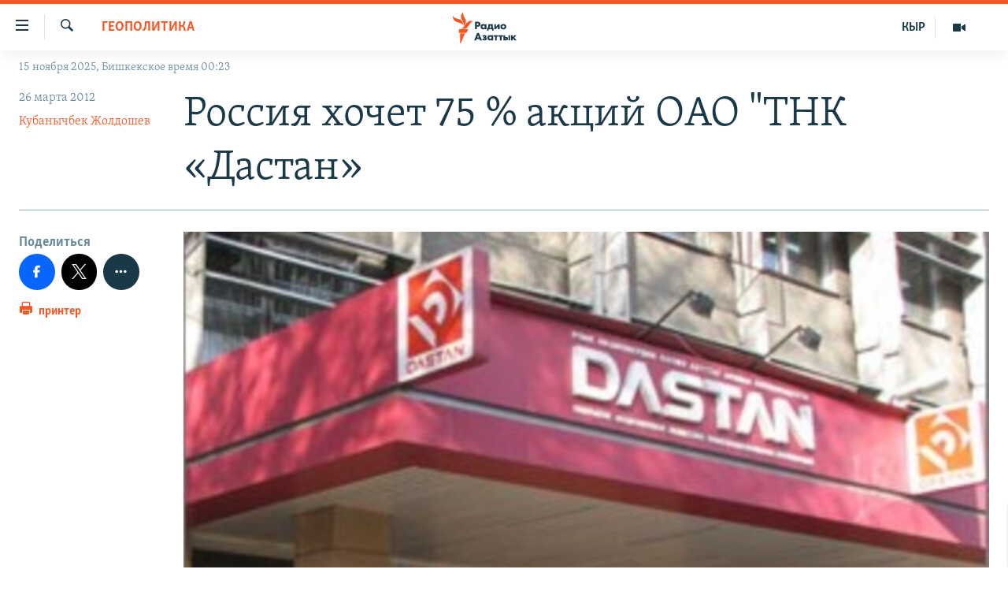

--- FILE ---
content_type: text/html; charset=utf-8
request_url: https://rus.azattyk.org/a/kyrgyzstan_russia_dastan/24527652.html
body_size: 20783
content:

<!DOCTYPE html>
<html lang="ru" dir="ltr" class="no-js">
<head>
        <link rel="stylesheet" href="/Content/responsive/RFE/ru-KG/RFE-ru-KG.css?&amp;av=0.0.0.0&amp;cb=367">
<script src="https://tags.azattyk.org/rferl-pangea/prod/utag.sync.js"></script><script type='text/javascript' src='https://www.youtube.com/iframe_api' async></script>            <link rel="manifest" href="/manifest.json">
    <script type="text/javascript">
        //a general 'js' detection, must be on top level in <head>, due to CSS performance
        document.documentElement.className = "js";
        var cacheBuster = "367";
        var appBaseUrl = "/";
        var imgEnhancerBreakpoints = [0, 144, 256, 408, 650, 1023, 1597];
        var isLoggingEnabled = false;
        var isPreviewPage = false;
        var isLivePreviewPage = false;

        if (!isPreviewPage) {
            window.RFE = window.RFE || {};
            window.RFE.cacheEnabledByParam = window.location.href.indexOf('nocache=1') === -1;

            const url = new URL(window.location.href);
            const params = new URLSearchParams(url.search);

            // Remove the 'nocache' parameter
            params.delete('nocache');

            // Update the URL without the 'nocache' parameter
            url.search = params.toString();
            window.history.replaceState(null, '', url.toString());
        } else {
            window.addEventListener('load', function() {
                const links = window.document.links;
                for (let i = 0; i < links.length; i++) {
                    links[i].href = '#';
                    links[i].target = '_self';
                }
             })
        }

var pwaEnabled = false;        var swCacheDisabled;
    </script>
    <meta charset="utf-8" />

            <title>&#x420;&#x43E;&#x441;&#x441;&#x438;&#x44F; &#x445;&#x43E;&#x447;&#x435;&#x442; 75 %  &#x430;&#x43A;&#x446;&#x438;&#x439;  O&#x410;&#x41E; &quot;&#x422;&#x41D;&#x41A; &#xAB;&#x414;&#x430;&#x441;&#x442;&#x430;&#x43D;&#xBB;</title>
            <meta name="description" content="&#x41E;&#x444;&#x438;&#x446;&#x438;&#x430;&#x43B;&#x44C;&#x43D;&#x430;&#x44F; &#x41C;&#x43E;&#x441;&#x43A;&#x432;&#x430; &#x442;&#x440;&#x435;&#x431;&#x443;&#x435;&#x442; 75 &#x43F;&#x440;&#x43E;&#x446;&#x435;&#x43D;&#x442;&#x43E;&#x432; &#x430;&#x43A;&#x446;&#x438;&#x439; &#x41E;&#x410;&#x41E; &#xAB;&#x422;&#x41D;&#x41A; &#xAB;&#x414;&#x430;&#x441;&#x442;&#x430;&#x43D;&#xBB; &#x437;&#x430; &#x441;&#x447;&#x435;&#x442; &#x434;&#x43E;&#x43B;&#x433;&#x430; &#x41A;&#x44B;&#x440;&#x433;&#x44B;&#x437;&#x441;&#x442;&#x430;&#x43D;&#x430; &#x43F;&#x435;&#x440;&#x435;&#x434;  &#x420;&#x43E;&#x441;&#x441;&#x438;&#x439;&#x441;&#x43A;&#x43E;&#x439; &#x424;&#x435;&#x434;&#x435;&#x440;&#x430;&#x446;&#x438;&#x435;&#x439;, &#x43A;&#x43E;&#x442;&#x43E;&#x440;&#x44B;&#x439; &#x441;&#x43E;&#x441;&#x442;&#x430;&#x432;&#x43B;&#x44F;&#x435;&#x442; 180 &#x43C;&#x43B;&#x43D;. &#x434;&#x43E;&#x43B;&#x43B;&#x430;&#x440;&#x43E;&#x432;." />
                <meta name="keywords" content="Экономика, В Кыргызстане, Архив "Азаттыка" на русском, Политика, Безопасность, Геополитика" />
    <meta name="viewport" content="width=device-width, initial-scale=1.0" />


    <meta http-equiv="X-UA-Compatible" content="IE=edge" />

<meta name="robots" content="max-image-preview:large"><meta name="yandex-verification" content="293efccb48109ab0" />
<meta property="fb:pages" content="220634991334437" />

        <link href="https://rus.azattyk.org/a/kyrgyzstan_russia_dastan/24527652.html" rel="canonical" />

        <meta name="apple-mobile-web-app-title" content="RFE/RL" />
        <meta name="apple-mobile-web-app-status-bar-style" content="black" />
            <meta name="apple-itunes-app" content="app-id=475986784, app-argument=//24527652.ltr" />
<meta content="&#x420;&#x43E;&#x441;&#x441;&#x438;&#x44F; &#x445;&#x43E;&#x447;&#x435;&#x442; 75 %  &#x430;&#x43A;&#x446;&#x438;&#x439;  O&#x410;&#x41E; &quot;&#x422;&#x41D;&#x41A; &#xAB;&#x414;&#x430;&#x441;&#x442;&#x430;&#x43D;&#xBB;" property="og:title"></meta>
<meta content="&#x41E;&#x444;&#x438;&#x446;&#x438;&#x430;&#x43B;&#x44C;&#x43D;&#x430;&#x44F; &#x41C;&#x43E;&#x441;&#x43A;&#x432;&#x430; &#x442;&#x440;&#x435;&#x431;&#x443;&#x435;&#x442; 75 &#x43F;&#x440;&#x43E;&#x446;&#x435;&#x43D;&#x442;&#x43E;&#x432; &#x430;&#x43A;&#x446;&#x438;&#x439; &#x41E;&#x410;&#x41E; &#xAB;&#x422;&#x41D;&#x41A; &#xAB;&#x414;&#x430;&#x441;&#x442;&#x430;&#x43D;&#xBB; &#x437;&#x430; &#x441;&#x447;&#x435;&#x442; &#x434;&#x43E;&#x43B;&#x433;&#x430; &#x41A;&#x44B;&#x440;&#x433;&#x44B;&#x437;&#x441;&#x442;&#x430;&#x43D;&#x430; &#x43F;&#x435;&#x440;&#x435;&#x434;  &#x420;&#x43E;&#x441;&#x441;&#x438;&#x439;&#x441;&#x43A;&#x43E;&#x439; &#x424;&#x435;&#x434;&#x435;&#x440;&#x430;&#x446;&#x438;&#x435;&#x439;, &#x43A;&#x43E;&#x442;&#x43E;&#x440;&#x44B;&#x439; &#x441;&#x43E;&#x441;&#x442;&#x430;&#x432;&#x43B;&#x44F;&#x435;&#x442; 180 &#x43C;&#x43B;&#x43D;. &#x434;&#x43E;&#x43B;&#x43B;&#x430;&#x440;&#x43E;&#x432;." property="og:description"></meta>
<meta content="article" property="og:type"></meta>
<meta content="https://rus.azattyk.org/a/kyrgyzstan_russia_dastan/24527652.html" property="og:url"></meta>
<meta content="&#x420;&#x430;&#x434;&#x438;&#x43E; &#x410;&#x437;&#x430;&#x442;&#x442;&#x44B;&#x43A; (&#x41A;&#x44B;&#x440;&#x433;&#x44B;&#x437;&#x441;&#x43A;&#x430;&#x44F; &#x441;&#x43B;&#x443;&#x436;&#x431;&#x430; &#x420;&#x430;&#x434;&#x438;&#x43E; &#x421;&#x432;&#x43E;&#x431;&#x43E;&#x434;&#x43D;&#x430;&#x44F; &#x415;&#x432;&#x440;&#x43E;&#x43F;&#x430;/&#x420;&#x430;&#x434;&#x438;&#x43E; &#x421;&#x432;&#x43E;&#x431;&#x43E;&#x434;&#x430;) " property="og:site_name"></meta>
<meta content="https://www.facebook.com/Azattyk-Media-220634991334437/" property="article:publisher"></meta>
<meta content="https://gdb.rferl.org/718c8e89-6573-4aa1-8ffe-2d56b466715a_w1200_h630.jpg" property="og:image"></meta>
<meta content="1200" property="og:image:width"></meta>
<meta content="630" property="og:image:height"></meta>
<meta content="231639125410152" property="fb:app_id"></meta>
<meta content="&#x41A;&#x443;&#x431;&#x430;&#x43D;&#x44B;&#x447;&#x431;&#x435;&#x43A; &#x416;&#x43E;&#x43B;&#x434;&#x43E;&#x448;&#x435;&#x432;" name="Author"></meta>
<meta content="summary_large_image" name="twitter:card"></meta>
<meta content="@AzattykMedia" name="twitter:site"></meta>
<meta content="https://gdb.rferl.org/718c8e89-6573-4aa1-8ffe-2d56b466715a_w1200_h630.jpg" name="twitter:image"></meta>
<meta content="&#x420;&#x43E;&#x441;&#x441;&#x438;&#x44F; &#x445;&#x43E;&#x447;&#x435;&#x442; 75 %  &#x430;&#x43A;&#x446;&#x438;&#x439;  O&#x410;&#x41E; &quot;&#x422;&#x41D;&#x41A; &#xAB;&#x414;&#x430;&#x441;&#x442;&#x430;&#x43D;&#xBB;" name="twitter:title"></meta>
<meta content="&#x41E;&#x444;&#x438;&#x446;&#x438;&#x430;&#x43B;&#x44C;&#x43D;&#x430;&#x44F; &#x41C;&#x43E;&#x441;&#x43A;&#x432;&#x430; &#x442;&#x440;&#x435;&#x431;&#x443;&#x435;&#x442; 75 &#x43F;&#x440;&#x43E;&#x446;&#x435;&#x43D;&#x442;&#x43E;&#x432; &#x430;&#x43A;&#x446;&#x438;&#x439; &#x41E;&#x410;&#x41E; &#xAB;&#x422;&#x41D;&#x41A; &#xAB;&#x414;&#x430;&#x441;&#x442;&#x430;&#x43D;&#xBB; &#x437;&#x430; &#x441;&#x447;&#x435;&#x442; &#x434;&#x43E;&#x43B;&#x433;&#x430; &#x41A;&#x44B;&#x440;&#x433;&#x44B;&#x437;&#x441;&#x442;&#x430;&#x43D;&#x430; &#x43F;&#x435;&#x440;&#x435;&#x434;  &#x420;&#x43E;&#x441;&#x441;&#x438;&#x439;&#x441;&#x43A;&#x43E;&#x439; &#x424;&#x435;&#x434;&#x435;&#x440;&#x430;&#x446;&#x438;&#x435;&#x439;, &#x43A;&#x43E;&#x442;&#x43E;&#x440;&#x44B;&#x439; &#x441;&#x43E;&#x441;&#x442;&#x430;&#x432;&#x43B;&#x44F;&#x435;&#x442; 180 &#x43C;&#x43B;&#x43D;. &#x434;&#x43E;&#x43B;&#x43B;&#x430;&#x440;&#x43E;&#x432;." name="twitter:description"></meta>
                    <link rel="amphtml" href="https://rus.azattyk.org/amp/kyrgyzstan_russia_dastan/24527652.html" />
<script type="application/ld+json">{"articleSection":"Геополитика","isAccessibleForFree":true,"headline":"Россия хочет 75 %  акций  OАО \u0022ТНК «Дастан»","inLanguage":"ru-KG","keywords":"Экономика, В Кыргызстане, Архив \u0022Азаттыка\u0022 на русском, Политика, Безопасность, Геополитика","author":{"@type":"Person","url":"https://rus.azattyk.org/author/кубанычбек-жолдошев/biokt","description":"Журналист радио \u0022Азаттык\u0022 в Бишкеке, специализируется на журналистских расследованиях.","image":{"@type":"ImageObject"},"name":"Кубанычбек Жолдошев"},"datePublished":"2012-03-26 11:16:19Z","dateModified":"2012-04-12 06:49:20Z","publisher":{"logo":{"width":512,"height":220,"@type":"ImageObject","url":"https://rus.azattyk.org/Content/responsive/RFE/ru-KG/img/logo.png"},"@type":"NewsMediaOrganization","url":"https://rus.azattyk.org","sameAs":["https://facebook.com/pages/Azattyk-Media/220634991334437","https://twitter.com/AzattykMedia","https://telegram.me/azattykrus","https://www.instagram.com/azattykmedia/","https://www.youtube.com/user/AzattykUnalgysy"],"name":"Азаттык","alternateName":"Новости Кыргызстана, новости Центральной Азии"},"@context":"https://schema.org","@type":"NewsArticle","mainEntityOfPage":"https://rus.azattyk.org/a/kyrgyzstan_russia_dastan/24527652.html","url":"https://rus.azattyk.org/a/kyrgyzstan_russia_dastan/24527652.html","description":"Официальная Москва требует 75 процентов акций ОАО «ТНК «Дастан» за счет долга Кыргызстана перед  Российской Федерацией, который составляет 180 млн. долларов.","image":{"width":1080,"height":608,"@type":"ImageObject","url":"https://gdb.rferl.org/718c8e89-6573-4aa1-8ffe-2d56b466715a_w1080_h608.jpg"},"name":"Россия хочет 75 %  акций  OАО \u0022ТНК «Дастан»"}</script>
    <script src="/Scripts/responsive/infographics.bundle.min.js?&amp;av=0.0.0.0&amp;cb=367"></script>
        <script src="/Scripts/responsive/dollardom.min.js?&amp;av=0.0.0.0&amp;cb=367"></script>
        <script src="/Scripts/responsive/modules/commons.js?&amp;av=0.0.0.0&amp;cb=367"></script>
        <script src="/Scripts/responsive/modules/app_code.js?&amp;av=0.0.0.0&amp;cb=367"></script>

        <link rel="icon" type="image/svg+xml" href="/Content/responsive/RFE/img/webApp/favicon.svg" />
        <link rel="alternate icon" href="/Content/responsive/RFE/img/webApp/favicon.ico" />
            <link rel="mask-icon" color="#ea6903" href="/Content/responsive/RFE/img/webApp/favicon_safari.svg" />
        <link rel="apple-touch-icon" sizes="152x152" href="/Content/responsive/RFE/img/webApp/ico-152x152.png" />
        <link rel="apple-touch-icon" sizes="144x144" href="/Content/responsive/RFE/img/webApp/ico-144x144.png" />
        <link rel="apple-touch-icon" sizes="114x114" href="/Content/responsive/RFE/img/webApp/ico-114x114.png" />
        <link rel="apple-touch-icon" sizes="72x72" href="/Content/responsive/RFE/img/webApp/ico-72x72.png" />
        <link rel="apple-touch-icon-precomposed" href="/Content/responsive/RFE/img/webApp/ico-57x57.png" />
        <link rel="icon" sizes="192x192" href="/Content/responsive/RFE/img/webApp/ico-192x192.png" />
        <link rel="icon" sizes="128x128" href="/Content/responsive/RFE/img/webApp/ico-128x128.png" />
        <meta name="msapplication-TileColor" content="#ffffff" />
        <meta name="msapplication-TileImage" content="/Content/responsive/RFE/img/webApp/ico-144x144.png" />
                <link rel="preload" href="/Content/responsive/fonts/Skolar-Lt_Cyrl_v2.4.woff" type="font/woff" as="font" crossorigin="anonymous" />
    <link rel="alternate" type="application/rss+xml" title="RFE/RL - Top Stories [RSS]" href="/api/" />
    <link rel="sitemap" type="application/rss+xml" href="/sitemap.xml" />
    
    



</head>
<body class=" nav-no-loaded cc_theme pg-article print-lay-article js-category-to-nav nojs-images date-time-enabled">
<noscript><iframe src="https://www.googletagmanager.com/ns.html?id=GTM-WXZBPZ" height="0" width="0" style="display:none;visibility:hidden"></iframe></noscript>        <script type="text/javascript" data-cookiecategory="analytics">
            window.dataLayer = window.dataLayer || [];window.dataLayer.push({ event: 'page_meta_ready',url:"https://rus.azattyk.org/a/kyrgyzstan_russia_dastan/24527652.html",property_id:"440",article_uid:"24527652",page_title:"Россия хочет 75 %  акций  OАО \"ТНК «Дастан»",page_type:"article",content_type:"article",subcontent_type:"article",last_modified:"2012-04-12 06:49:20Z",pub_datetime:"2012-03-26 11:16:19Z",pub_year:"2012",pub_month:"03",pub_day:"26",pub_hour:"11",pub_weekday:"Monday",section:"геополитика",english_section:"geopolitics_rus",byline:"Кубанычбек Жолдошев",categories:"economy_azattyk_in_russian,in_kyrgyzstan_by_azattyk_in_rus,ky_archive_in_russian_ru,politics_rus,security_rus,geopolitics_rus",domain:"rus.azattyk.org",language:"Russian",language_service:"RFERL Kyrgyz",platform:"web",copied:"no",copied_article:"",copied_title:"",runs_js:"Yes",cms_release:"8.43.0.0.367",enviro_type:"prod",slug:"kyrgyzstan_russia_dastan"});
            if (top.location === self.location) { //if not inside of an IFrame
                 var renderGtm = "true";
                 if (renderGtm === "true") {
            (function(w,d,s,l,i){w[l]=w[l]||[];w[l].push({'gtm.start':new Date().getTime(),event:'gtm.js'});var f=d.getElementsByTagName(s)[0],j=d.createElement(s),dl=l!='dataLayer'?'&l='+l:'';j.async=true;j.src='//www.googletagmanager.com/gtm.js?id='+i+dl;f.parentNode.insertBefore(j,f);})(window,document,'script','dataLayer','GTM-WXZBPZ');
                 }
            }
        </script>
        <!--Analytics tag js version start-->
            <script type="text/javascript" data-cookiecategory="analytics">
                var utag_data={entity:"RFE",cms_release:"8.43.0.0.367",language:"Russian",language_service:"RFERL Kyrgyz",short_language_service:"KYR",property_id:"440",platform:"web",platform_short:"W",runs_js:"Yes",page_title:"Россия хочет 75 %  акций  OАО \"ТНК «Дастан»",page_type:"article",page_name:"Россия хочет 75 %  акций  OАО \"ТНК «Дастан»",content_type:"article",subcontent_type:"article",enviro_type:"prod",url:"https://rus.azattyk.org/a/kyrgyzstan_russia_dastan/24527652.html",domain:"rus.azattyk.org",pub_year:"2012",pub_month:"03",pub_day:"26",pub_hour:"11",pub_weekday:"Monday",copied:"no",copied_article:"",copied_title:"",byline:"Кубанычбек Жолдошев",categories:"economy_azattyk_in_russian,in_kyrgyzstan_by_azattyk_in_rus,ky_archive_in_russian_ru,politics_rus,security_rus,geopolitics_rus",slug:"kyrgyzstan_russia_dastan",section:"геополитика",english_section:"geopolitics_rus",article_uid:"24527652"};
if(typeof(TealiumTagFrom)==='function' && typeof(TealiumTagSearchKeyword)==='function') {
var utag_from=TealiumTagFrom();var utag_searchKeyword=TealiumTagSearchKeyword();
if(utag_searchKeyword!=null && utag_searchKeyword!=='' && utag_data["search_keyword"]==null) utag_data["search_keyword"]=utag_searchKeyword;if(utag_from!=null && utag_from!=='') utag_data["from"]=TealiumTagFrom();}
                if(window.top!== window.self&&utag_data.page_type==="snippet"){utag_data.page_type = 'iframe';}
                try{if(window.top!==window.self&&window.self.location.hostname===window.top.location.hostname){utag_data.platform = 'self-embed';utag_data.platform_short = 'se';}}catch(e){if(window.top!==window.self&&window.self.location.search.includes("platformType=self-embed")){utag_data.platform = 'cross-promo';utag_data.platform_short = 'cp';}}
                (function(a,b,c,d){    a="https://tags.azattyk.org/rferl-pangea/prod/utag.js";    b=document;c="script";d=b.createElement(c);d.src=a;d.type="text/java"+c;d.async=true;    a=b.getElementsByTagName(c)[0];a.parentNode.insertBefore(d,a);    })();
            </script>
        <!--Analytics tag js version end-->
<!-- Analytics tag management NoScript -->
<noscript>
<img style="position: absolute; border: none;" src="https://ssc.azattyk.org/b/ss/bbgprod,bbgentityrferl/1/G.4--NS/1798048903?pageName=rfe%3akyr%3aw%3aarticle%3a%d0%a0%d0%be%d1%81%d1%81%d0%b8%d1%8f%20%d1%85%d0%be%d1%87%d0%b5%d1%82%2075%20%25%20%20%d0%b0%d0%ba%d1%86%d0%b8%d0%b9%20%20o%d0%90%d0%9e%20%22%d0%a2%d0%9d%d0%9a%20%c2%ab%d0%94%d0%b0%d1%81%d1%82%d0%b0%d0%bd%c2%bb&amp;c6=%d0%a0%d0%be%d1%81%d1%81%d0%b8%d1%8f%20%d1%85%d0%be%d1%87%d0%b5%d1%82%2075%20%25%20%20%d0%b0%d0%ba%d1%86%d0%b8%d0%b9%20%20o%d0%90%d0%9e%20%22%d0%a2%d0%9d%d0%9a%20%c2%ab%d0%94%d0%b0%d1%81%d1%82%d0%b0%d0%bd%c2%bb&amp;v36=8.43.0.0.367&amp;v6=D=c6&amp;g=https%3a%2f%2frus.azattyk.org%2fa%2fkyrgyzstan_russia_dastan%2f24527652.html&amp;c1=D=g&amp;v1=D=g&amp;events=event1,event52&amp;c16=rferl%20kyrgyz&amp;v16=D=c16&amp;c5=geopolitics_rus&amp;v5=D=c5&amp;ch=%d0%93%d0%b5%d0%be%d0%bf%d0%be%d0%bb%d0%b8%d1%82%d0%b8%d0%ba%d0%b0&amp;c15=russian&amp;v15=D=c15&amp;c4=article&amp;v4=D=c4&amp;c14=24527652&amp;v14=D=c14&amp;v20=no&amp;c17=web&amp;v17=D=c17&amp;mcorgid=518abc7455e462b97f000101%40adobeorg&amp;server=rus.azattyk.org&amp;pageType=D=c4&amp;ns=bbg&amp;v29=D=server&amp;v25=rfe&amp;v30=440&amp;v105=D=User-Agent " alt="analytics" width="1" height="1" /></noscript>
<!-- End of Analytics tag management NoScript -->


        <!--*** Accessibility links - For ScreenReaders only ***-->
        <section>
            <div class="sr-only">
                <h2>&#x421;&#x441;&#x44B;&#x43B;&#x43A;&#x438; &#x434;&#x43B;&#x44F; &#x443;&#x43F;&#x440;&#x43E;&#x449;&#x435;&#x43D;&#x43D;&#x43E;&#x433;&#x43E; &#x434;&#x43E;&#x441;&#x442;&#x443;&#x43F;&#x430;</h2>
                <ul>
                    <li><a href="#content" data-disable-smooth-scroll="1">&#x412;&#x435;&#x440;&#x43D;&#x443;&#x442;&#x44C;&#x441;&#x44F; &#x43A; &#x43E;&#x441;&#x43D;&#x43E;&#x432;&#x43D;&#x43E;&#x43C;&#x443; &#x441;&#x43E;&#x434;&#x435;&#x440;&#x436;&#x430;&#x43D;&#x438;&#x44E;</a></li>
                    <li><a href="#navigation" data-disable-smooth-scroll="1">&#x412;&#x435;&#x440;&#x43D;&#x443;&#x442;&#x44C;&#x441;&#x44F; &#x43A; &#x433;&#x43B;&#x430;&#x432;&#x43D;&#x43E;&#x439; &#x43D;&#x430;&#x432;&#x438;&#x433;&#x430;&#x446;&#x438;&#x438;</a></li>
                    <li><a href="#txtHeaderSearch" data-disable-smooth-scroll="1">&#x412;&#x435;&#x440;&#x43D;&#x443;&#x442;&#x44C;&#x441;&#x44F; &#x43A; &#x43F;&#x43E;&#x438;&#x441;&#x43A;&#x443;</a></li>
                </ul>
            </div>
        </section>
    




<div dir="ltr">
    <div id="page">
            <aside>

<div class="c-lightbox overlay-modal">
    <div class="c-lightbox__intro">
        <h2 class="c-lightbox__intro-title"></h2>
        <button class="btn btn--rounded c-lightbox__btn c-lightbox__intro-next" title="&#x421;&#x43B;&#x435;&#x434;&#x443;&#x44E;&#x449;&#x438;&#x439;">
            <span class="ico ico--rounded ico-chevron-forward"></span>
            <span class="sr-only">&#x421;&#x43B;&#x435;&#x434;&#x443;&#x44E;&#x449;&#x438;&#x439;</span>
        </button>
    </div>
    <div class="c-lightbox__nav">
        <button class="btn btn--rounded c-lightbox__btn c-lightbox__btn--close" title="&#x417;&#x430;&#x43A;&#x440;&#x44B;&#x442;&#x44C;">
            <span class="ico ico--rounded ico-close"></span>
            <span class="sr-only">&#x417;&#x430;&#x43A;&#x440;&#x44B;&#x442;&#x44C;</span>
        </button>
        <button class="btn btn--rounded c-lightbox__btn c-lightbox__btn--prev" title="&#x41F;&#x440;&#x435;&#x434;&#x44B;&#x434;&#x443;&#x449;&#x438;&#x439;">
            <span class="ico ico--rounded ico-chevron-backward"></span>
            <span class="sr-only">&#x41F;&#x440;&#x435;&#x434;&#x44B;&#x434;&#x443;&#x449;&#x438;&#x439;</span>
        </button>
        <button class="btn btn--rounded c-lightbox__btn c-lightbox__btn--next" title="&#x421;&#x43B;&#x435;&#x434;&#x443;&#x44E;&#x449;&#x438;&#x439;">
            <span class="ico ico--rounded ico-chevron-forward"></span>
            <span class="sr-only">&#x421;&#x43B;&#x435;&#x434;&#x443;&#x44E;&#x449;&#x438;&#x439;</span>
        </button>
    </div>
    <div class="c-lightbox__content-wrap">
        <figure class="c-lightbox__content">
            <span class="c-spinner c-spinner--lightbox">
                <img src="/Content/responsive/img/player-spinner.png"
                     alt="please wait"
                     title="please wait" />
            </span>
            <div class="c-lightbox__img">
                <div class="thumb">
                    <img src="" alt="" />
                </div>
            </div>
            <figcaption>
                <div class="c-lightbox__info c-lightbox__info--foot">
                    <span class="c-lightbox__counter"></span>
                    <span class="caption c-lightbox__caption"></span>
                </div>
            </figcaption>
        </figure>
    </div>
    <div class="hidden">
        <div class="content-advisory__box content-advisory__box--lightbox">
            <span class="content-advisory__box-text">This image contains sensitive content which some people may find offensive or disturbing.</span>
            <button class="btn btn--transparent content-advisory__box-btn m-t-md" value="text" type="button">
                <span class="btn__text">
                    Click to reveal
                </span>
            </button>
        </div>
    </div>
</div>

<div class="print-dialogue">
    <div class="container">
        <h3 class="print-dialogue__title section-head">Print Options:</h3>
        <div class="print-dialogue__opts">
            <ul class="print-dialogue__opt-group">
                <li class="form__group form__group--checkbox">
                    <input class="form__check " id="checkboxImages" name="checkboxImages" type="checkbox" checked="checked" />
                    <label for="checkboxImages" class="form__label m-t-md">Images</label>
                </li>
                <li class="form__group form__group--checkbox">
                    <input class="form__check " id="checkboxMultimedia" name="checkboxMultimedia" type="checkbox" checked="checked" />
                    <label for="checkboxMultimedia" class="form__label m-t-md">Multimedia</label>
                </li>
            </ul>
            <ul class="print-dialogue__opt-group">
                <li class="form__group form__group--checkbox">
                    <input class="form__check " id="checkboxEmbedded" name="checkboxEmbedded" type="checkbox" checked="checked" />
                    <label for="checkboxEmbedded" class="form__label m-t-md">Embedded Content</label>
                </li>
                <li class="form__group form__group--checkbox">
                    <input class="form__check " id="checkboxComments" name="checkboxComments" type="checkbox" />
                    <label for="checkboxComments" class="form__label m-t-md"> Comments</label>
                </li>
            </ul>
        </div>
        <div class="print-dialogue__buttons">
            <button class="btn  btn--secondary close-button" type="button" title="&#x41E;&#x442;&#x43C;&#x435;&#x43D;&#x438;&#x442;&#x44C;">
                <span class="btn__text ">&#x41E;&#x442;&#x43C;&#x435;&#x43D;&#x438;&#x442;&#x44C;</span>
            </button>
            <button class="btn  btn-cust-print m-l-sm" type="button" title="&#x43F;&#x440;&#x438;&#x43D;&#x442;&#x435;&#x440;">
                <span class="btn__text ">&#x43F;&#x440;&#x438;&#x43D;&#x442;&#x435;&#x440;</span>
            </button>
        </div>
    </div>
</div>                
<div class="ctc-message pos-fix">
    <div class="ctc-message__inner">&#x421;&#x441;&#x44B;&#x43B;&#x43A;&#x430; &#x441;&#x43A;&#x43E;&#x43F;&#x438;&#x440;&#x43E;&#x432;&#x430;&#x43D;&#x430;</div>
</div>
            </aside>

<div class="hdr-20 hdr-20--big">
    <div class="hdr-20__inner">
        <div class="hdr-20__max pos-rel">
            <div class="hdr-20__side hdr-20__side--primary d-flex">
                <label data-for="main-menu-ctrl" data-switcher-trigger="true" data-switch-target="main-menu-ctrl" class="burger hdr-trigger pos-rel trans-trigger" data-trans-evt="click" data-trans-id="menu">
                    <span class="ico ico-close hdr-trigger__ico hdr-trigger__ico--close burger__ico burger__ico--close"></span>
                    <span class="ico ico-menu hdr-trigger__ico hdr-trigger__ico--open burger__ico burger__ico--open"></span>
                </label>
                <div class="menu-pnl pos-fix trans-target" data-switch-target="main-menu-ctrl" data-trans-id="menu">
                    <div class="menu-pnl__inner">
                        <nav class="main-nav menu-pnl__item menu-pnl__item--first">
                            <ul class="main-nav__list accordeon" data-analytics-tales="false" data-promo-name="link" data-location-name="nav,secnav">
                                

        <li class="main-nav__item accordeon__item" data-switch-target="menu-item-4685">
            <label class="main-nav__item-name main-nav__item-name--label accordeon__control-label" data-switcher-trigger="true" data-for="menu-item-4685">
                &#x426;&#x435;&#x43D;&#x442;&#x440;&#x430;&#x43B;&#x44C;&#x43D;&#x430;&#x44F; &#x410;&#x437;&#x438;&#x44F;
                <span class="ico ico-chevron-down main-nav__chev"></span>
            </label>
            <div class="main-nav__sub-list">
                
    <a class="main-nav__item-name main-nav__item-name--link main-nav__item-name--sub" href="https://rus.azattyq.org/z/370" title="&#x41A;&#x430;&#x437;&#x430;&#x445;&#x441;&#x442;&#x430;&#x43D;"  >&#x41A;&#x430;&#x437;&#x430;&#x445;&#x441;&#x442;&#x430;&#x43D;</a>

    <a class="main-nav__item-name main-nav__item-name--link main-nav__item-name--sub" href="https://rus.azattyq.org/z/23725" title="&#x41A;&#x44B;&#x440;&#x433;&#x44B;&#x437;&#x441;&#x442;&#x430;&#x43D;"  >&#x41A;&#x44B;&#x440;&#x433;&#x44B;&#x437;&#x441;&#x442;&#x430;&#x43D;</a>

    <a class="main-nav__item-name main-nav__item-name--link main-nav__item-name--sub" href="https://rus.azattyq.org/z/23726" title="&#x422;&#x430;&#x434;&#x436;&#x438;&#x43A;&#x438;&#x441;&#x442;&#x430;&#x43D;"  >&#x422;&#x430;&#x434;&#x436;&#x438;&#x43A;&#x438;&#x441;&#x442;&#x430;&#x43D;</a>

    <a class="main-nav__item-name main-nav__item-name--link main-nav__item-name--sub" href="https://rus.azattyq.org/z/23728" title="&#x422;&#x443;&#x440;&#x43A;&#x43C;&#x435;&#x43D;&#x438;&#x441;&#x442;&#x430;&#x43D;"  >&#x422;&#x443;&#x440;&#x43A;&#x43C;&#x435;&#x43D;&#x438;&#x441;&#x442;&#x430;&#x43D;</a>

    <a class="main-nav__item-name main-nav__item-name--link main-nav__item-name--sub" href="https://rus.azattyq.org/z/23727" title="&#x423;&#x437;&#x431;&#x435;&#x43A;&#x438;&#x441;&#x442;&#x430;&#x43D;"  >&#x423;&#x437;&#x431;&#x435;&#x43A;&#x438;&#x441;&#x442;&#x430;&#x43D;</a>

            </div>
        </li>

        <li class="main-nav__item">
            <a class="main-nav__item-name main-nav__item-name--link" href="/politics" title="&#x41F;&#x43E;&#x43B;&#x438;&#x442;&#x438;&#x43A;&#x430;" data-item-name="politics_rus" >&#x41F;&#x43E;&#x43B;&#x438;&#x442;&#x438;&#x43A;&#x430;</a>
        </li>

        <li class="main-nav__item">
            <a class="main-nav__item-name main-nav__item-name--link" href="/economics" title="&#x42D;&#x43A;&#x43E;&#x43D;&#x43E;&#x43C;&#x438;&#x43A;&#x430;" data-item-name="economy_azattyk_in_russian" >&#x42D;&#x43A;&#x43E;&#x43D;&#x43E;&#x43C;&#x438;&#x43A;&#x430;</a>
        </li>

        <li class="main-nav__item">
            <a class="main-nav__item-name main-nav__item-name--link" href="/world" title="&#x412; &#x43C;&#x438;&#x440;&#x435;" data-item-name="world_by_azattyk_in_rus" >&#x412; &#x43C;&#x438;&#x440;&#x435;</a>
        </li>

        <li class="main-nav__item">
            <a class="main-nav__item-name main-nav__item-name--link" href="/freedom-of-speech" title="&#x421;&#x432;&#x43E;&#x431;&#x43E;&#x434;&#x430; &#x441;&#x43B;&#x43E;&#x432;&#x430;" data-item-name="freedom_of_spich" >&#x421;&#x432;&#x43E;&#x431;&#x43E;&#x434;&#x430; &#x441;&#x43B;&#x43E;&#x432;&#x430;</a>
        </li>

        <li class="main-nav__item accordeon__item" data-switch-target="menu-item-685">
            <label class="main-nav__item-name main-nav__item-name--label accordeon__control-label" data-switcher-trigger="true" data-for="menu-item-685">
                &#x41C;&#x443;&#x43B;&#x44C;&#x442;&#x438;&#x43C;&#x435;&#x434;&#x438;&#x430;
                <span class="ico ico-chevron-down main-nav__chev"></span>
            </label>
            <div class="main-nav__sub-list">
                
    <a class="main-nav__item-name main-nav__item-name--link main-nav__item-name--sub" href="/multimedia" title="&#x412;&#x438;&#x434;&#x435;&#x43E;" data-item-name="multimedia_in_russian_kg_ru" >&#x412;&#x438;&#x434;&#x435;&#x43E;</a>

    <a class="main-nav__item-name main-nav__item-name--link main-nav__item-name--sub" href="/z/3728" title="&#x424;&#x43E;&#x442;&#x43E;&#x433;&#x430;&#x43B;&#x435;&#x440;&#x435;&#x44F;" data-item-name="photo_gallery_by_azattyk_in_russian" >&#x424;&#x43E;&#x442;&#x43E;&#x433;&#x430;&#x43B;&#x435;&#x440;&#x435;&#x44F;</a>

    <a class="main-nav__item-name main-nav__item-name--link main-nav__item-name--sub" href="/z/7507" title="&#x41F;&#x435;&#x440;&#x435;&#x43A;&#x440;&#x435;&#x441;&#x442;&#x43E;&#x43A;" data-item-name="cent_asia_crossroads_in_rus_ru" >&#x41F;&#x435;&#x440;&#x435;&#x43A;&#x440;&#x435;&#x441;&#x442;&#x43E;&#x43A;</a>

            </div>
        </li>



                            </ul>
                        </nav>
                        

<div class="menu-pnl__item">
        <a href="https://www.azattyk.org" class="menu-pnl__item-link" alt="&#x41A;&#x44B;&#x440;&#x433;&#x44B;&#x437;&#x447;&#x430;">&#x41A;&#x44B;&#x440;&#x433;&#x44B;&#x437;&#x447;&#x430;</a>
</div>


                        
                            <div class="menu-pnl__item menu-pnl__item--social">
                                    <h5 class="menu-pnl__sub-head">&#x41C;&#x44B; &#x432; &#x441;&#x43E;&#x446;&#x441;&#x435;&#x442;&#x44F;&#x445;</h5>

        <a href="https://facebook.com/pages/Azattyk-Media/220634991334437" title="&#x41C;&#x44B; &#x432;  Facebook" data-analytics-text="follow_on_facebook" class="btn btn--rounded btn--social-inverted menu-pnl__btn js-social-btn btn-facebook"  target="_blank" rel="noopener">
            <span class="ico ico-facebook-alt ico--rounded"></span>
        </a>


        <a href="https://twitter.com/AzattykMedia" title="&#x41C;&#x44B; &#x432; Twitter" data-analytics-text="follow_on_twitter" class="btn btn--rounded btn--social-inverted menu-pnl__btn js-social-btn btn-twitter"  target="_blank" rel="noopener">
            <span class="ico ico-twitter ico--rounded"></span>
        </a>


        <a href="https://www.youtube.com/user/AzattykUnalgysy" title="&#x41F;&#x440;&#x438;&#x441;&#x43E;&#x435;&#x434;&#x438;&#x43D;&#x44F;&#x439;&#x442;&#x435;&#x441;&#x44C; &#x432; Youtube" data-analytics-text="follow_on_youtube" class="btn btn--rounded btn--social-inverted menu-pnl__btn js-social-btn btn-youtube"  target="_blank" rel="noopener">
            <span class="ico ico-youtube ico--rounded"></span>
        </a>


        <a href="https://www.instagram.com/azattykmedia/" title="&#x41C;&#x44B; &#x432; Instagram" data-analytics-text="follow_on_instagram" class="btn btn--rounded btn--social-inverted menu-pnl__btn js-social-btn btn-instagram"  target="_blank" rel="noopener">
            <span class="ico ico-instagram ico--rounded"></span>
        </a>


        <a href="https://telegram.me/azattykrus" title="&#x41C;&#x44B; &#x432; Telegram" data-analytics-text="follow_on_telegram" class="btn btn--rounded btn--social-inverted menu-pnl__btn js-social-btn btn-telegram"  target="_blank" rel="noopener">
            <span class="ico ico-telegram ico--rounded"></span>
        </a>


        <a href="https://news.google.com/publications/CAAiEF5foboAd-QoS92K77xxjVAqFAgKIhBeX6G6AHfkKEvdiu-8cY1Q?hl=en-US&amp;gl=US&amp;ceid=US%3Aen" title="&#x427;&#x438;&#x442;&#x430;&#x439;&#x442;&#x435; &#x43D;&#x430;&#x441; &#x432; Google News" data-analytics-text="follow_on_google_news" class="btn btn--rounded btn--social-inverted menu-pnl__btn js-social-btn btn-g-news"  target="_blank" rel="noopener">
            <span class="ico ico-google-news ico--rounded"></span>
        </a>

                            </div>
                            <div class="menu-pnl__item">
                                <a href="/navigation/allsites" class="menu-pnl__item-link">
                                    <span class="ico ico-languages "></span>
                                    &#x412;&#x441;&#x435; &#x441;&#x430;&#x439;&#x442;&#x44B; &#x420;&#x421;&#x415;/&#x420;&#x421;
                                </a>
                            </div>
                    </div>
                </div>
                <label data-for="top-search-ctrl" data-switcher-trigger="true" data-switch-target="top-search-ctrl" class="top-srch-trigger hdr-trigger">
                    <span class="ico ico-close hdr-trigger__ico hdr-trigger__ico--close top-srch-trigger__ico top-srch-trigger__ico--close"></span>
                    <span class="ico ico-search hdr-trigger__ico hdr-trigger__ico--open top-srch-trigger__ico top-srch-trigger__ico--open"></span>
                </label>
                <div class="srch-top srch-top--in-header" data-switch-target="top-search-ctrl">
                    <div class="container">
                        
<form action="/s" class="srch-top__form srch-top__form--in-header" id="form-topSearchHeader" method="get" role="search">    <label for="txtHeaderSearch" class="sr-only">&#x418;&#x441;&#x43A;&#x430;&#x442;&#x44C;</label>
    <input type="text" id="txtHeaderSearch" name="k" placeholder="&#x43F;&#x43E;&#x438;&#x441;&#x43A;" accesskey="s" value="" class="srch-top__input analyticstag-event" onkeydown="if (event.keyCode === 13) { FireAnalyticsTagEventOnSearch('search', $dom.get('#txtHeaderSearch')[0].value) }" />
    <button title="&#x418;&#x441;&#x43A;&#x430;&#x442;&#x44C;" type="submit" class="btn btn--top-srch analyticstag-event" onclick="FireAnalyticsTagEventOnSearch('search', $dom.get('#txtHeaderSearch')[0].value) ">
        <span class="ico ico-search"></span>
    </button>
</form>
                    </div>
                </div>
                <a href="/" class="main-logo-link">
                    <img src="/Content/responsive/RFE/ru-KG/img/logo-compact.svg" class="main-logo main-logo--comp" alt="site logo">
                        <img src="/Content/responsive/RFE/ru-KG/img/logo.svg" class="main-logo main-logo--big" alt="site logo">
                </a>
            </div>
            <div class="hdr-20__side hdr-20__side--secondary d-flex">
                

    <a href="/multimedia" title="&#x41C;&#x443;&#x43B;&#x44C;&#x442;&#x438;&#x43C;&#x435;&#x434;&#x438;&#x430;" class="hdr-20__secondary-item" data-item-name="video">
        
    <span class="ico ico-video hdr-20__secondary-icon"></span>

    </a>

    <a href="https://www.azattyk.org" title="&#x41A;&#x42B;&#x420;" class="hdr-20__secondary-item hdr-20__secondary-item--lang" data-item-name="satellite">
        
&#x41A;&#x42B;&#x420;
    </a>

    <a href="/s" title="&#x418;&#x441;&#x43A;&#x430;&#x442;&#x44C;" class="hdr-20__secondary-item hdr-20__secondary-item--search" data-item-name="search">
        
    <span class="ico ico-search hdr-20__secondary-icon hdr-20__secondary-icon--search"></span>

    </a>



                
                <div class="srch-bottom">
                    
<form action="/s" class="srch-bottom__form d-flex" id="form-bottomSearch" method="get" role="search">    <label for="txtSearch" class="sr-only">&#x418;&#x441;&#x43A;&#x430;&#x442;&#x44C;</label>
    <input type="search" id="txtSearch" name="k" placeholder="&#x43F;&#x43E;&#x438;&#x441;&#x43A;" accesskey="s" value="" class="srch-bottom__input analyticstag-event" onkeydown="if (event.keyCode === 13) { FireAnalyticsTagEventOnSearch('search', $dom.get('#txtSearch')[0].value) }" />
    <button title="&#x418;&#x441;&#x43A;&#x430;&#x442;&#x44C;" type="submit" class="btn btn--bottom-srch analyticstag-event" onclick="FireAnalyticsTagEventOnSearch('search', $dom.get('#txtSearch')[0].value) ">
        <span class="ico ico-search"></span>
    </button>
</form>
                </div>
            </div>
            <img src="/Content/responsive/RFE/ru-KG/img/logo-print.gif" class="logo-print" alt="site logo">
            <img src="/Content/responsive/RFE/ru-KG/img/logo-print_color.png" class="logo-print logo-print--color" alt="site logo">
        </div>
    </div>
</div>
    <script>
        if (document.body.className.indexOf('pg-home') > -1) {
            var nav2In = document.querySelector('.hdr-20__inner');
            var nav2Sec = document.querySelector('.hdr-20__side--secondary');
            var secStyle = window.getComputedStyle(nav2Sec);
            if (nav2In && window.pageYOffset < 150 && secStyle['position'] !== 'fixed') {
                nav2In.classList.add('hdr-20__inner--big')
            }
        }
    </script>



<div class="c-hlights c-hlights--breaking c-hlights--no-item" data-hlight-display="mobile,desktop">
    <div class="c-hlights__wrap container p-0">
        <div class="c-hlights__nav">
            <a role="button" href="#" title="&#x41F;&#x440;&#x435;&#x434;&#x44B;&#x434;&#x443;&#x449;&#x438;&#x439;">
                <span class="ico ico-chevron-backward m-0"></span>
                <span class="sr-only">&#x41F;&#x440;&#x435;&#x434;&#x44B;&#x434;&#x443;&#x449;&#x438;&#x439;</span>
            </a>
            <a role="button" href="#" title="&#x421;&#x43B;&#x435;&#x434;&#x443;&#x44E;&#x449;&#x438;&#x439;">
                <span class="ico ico-chevron-forward m-0"></span>
                <span class="sr-only">&#x421;&#x43B;&#x435;&#x434;&#x443;&#x44E;&#x449;&#x438;&#x439;</span>
            </a>
        </div>
        <span class="c-hlights__label">
            <span class="">&#x421;&#x440;&#x43E;&#x447;&#x43D;&#x43E;</span>
            <span class="switcher-trigger">
                <label data-for="more-less-1" data-switcher-trigger="true" class="switcher-trigger__label switcher-trigger__label--more p-b-0" title="&#x41F;&#x43E;&#x43A;&#x430;&#x437;&#x430;&#x442;&#x44C; &#x431;&#x43E;&#x43B;&#x44C;&#x448;&#x435;">
                    <span class="ico ico-chevron-down"></span>
                </label>
                <label data-for="more-less-1" data-switcher-trigger="true" class="switcher-trigger__label switcher-trigger__label--less p-b-0" title="&#x41F;&#x43E;&#x43A;&#x430;&#x437;&#x430;&#x442;&#x44C; &#x43C;&#x435;&#x43D;&#x44C;&#x448;&#x435;">
                    <span class="ico ico-chevron-up"></span>
                </label>
            </span>
        </span>
        <ul class="c-hlights__items switcher-target" data-switch-target="more-less-1">
            
        </ul>
    </div>
</div>


<div class="date-time-area ">
    <div class="container">
        <span class="date-time">
            15 &#x43D;&#x43E;&#x44F;&#x431;&#x440;&#x44F; 2025, &#x411;&#x438;&#x448;&#x43A;&#x435;&#x43A;&#x441;&#x43A;&#x43E;&#x435; &#x432;&#x440;&#x435;&#x43C;&#x44F; 00:23
        </span>
    </div>
</div>
        <div id="content">
            

    <main class="container">

    <div class="hdr-container">
        <div class="row">
            <div class="col-category col-xs-12 col-md-2 pull-left">


<div class="category js-category">
<a class="" href="/z/16043">&#x413;&#x435;&#x43E;&#x43F;&#x43E;&#x43B;&#x438;&#x442;&#x438;&#x43A;&#x430;</a></div></div>
<div class="col-title col-xs-12 col-md-10 pull-right">

    <h1 class="title pg-title">
        &#x420;&#x43E;&#x441;&#x441;&#x438;&#x44F; &#x445;&#x43E;&#x447;&#x435;&#x442; 75 %  &#x430;&#x43A;&#x446;&#x438;&#x439;  O&#x410;&#x41E; &quot;&#x422;&#x41D;&#x41A; &#xAB;&#x414;&#x430;&#x441;&#x442;&#x430;&#x43D;&#xBB;
    </h1>
</div>
<div class="col-publishing-details col-xs-12 col-sm-12 col-md-2 pull-left">

<div class="publishing-details ">
        <div class="published">
            <span class="date" >
                    <time pubdate="pubdate" datetime="2012-03-26T17:16:19&#x2B;06:00">
                        26 &#x43C;&#x430;&#x440;&#x442;&#x430; 2012
                    </time>
            </span>
        </div>
            <div class="links">
                <ul class="links__list links__list--column">
                        <li class="links__item">
            <a class="links__item-link" href="/author/&#x43A;&#x443;&#x431;&#x430;&#x43D;&#x44B;&#x447;&#x431;&#x435;&#x43A;-&#x436;&#x43E;&#x43B;&#x434;&#x43E;&#x448;&#x435;&#x432;/biokt"  title="&#x41A;&#x443;&#x431;&#x430;&#x43D;&#x44B;&#x447;&#x431;&#x435;&#x43A; &#x416;&#x43E;&#x43B;&#x434;&#x43E;&#x448;&#x435;&#x432;">&#x41A;&#x443;&#x431;&#x430;&#x43D;&#x44B;&#x447;&#x431;&#x435;&#x43A; &#x416;&#x43E;&#x43B;&#x434;&#x43E;&#x448;&#x435;&#x432;</a>                        </li>
                </ul>
            </div>
</div>

</div>
<div class="col-lg-12 separator">

<div class="separator">
    <hr class="title-line" />
</div></div>
<div class="col-multimedia col-xs-12 col-md-10 pull-right">

<div class="cover-media">
    <figure class="media-image js-media-expand">
        <div class="img-wrap">
            <div class="thumb thumb16_9">

            <img src="https://gdb.rferl.org/718c8e89-6573-4aa1-8ffe-2d56b466715a_w250_r1_s.jpg" alt="&#x41E;&#x410;&#x41E; &#xAB;&#x422;&#x41D;&#x41A; &#xAB;&#x414;&#x430;&#x441;&#x442;&#x430;&#x43D;&#xBB; " />
                                </div>
        </div>
            <figcaption>
                <span class="caption">&#x41E;&#x410;&#x41E; &#xAB;&#x422;&#x41D;&#x41A; &#xAB;&#x414;&#x430;&#x441;&#x442;&#x430;&#x43D;&#xBB; </span>
            </figcaption>
    </figure>
</div>

</div>
<div class="col-xs-12 col-md-2 pull-left article-share pos-rel">

    <div class="share--box">
                <aside class="share flex-column js-share--apply-sticky js-share--expandable js-share--horizontal" >
                        <span class="label label--share">&#x41F;&#x43E;&#x434;&#x435;&#x43B;&#x438;&#x442;&#x44C;&#x441;&#x44F;</span>
            <ul class="share__list">
                    <li class="share__item">
        <a href="https://facebook.com/sharer.php?u=https%3a%2f%2frus.azattyk.org%2fa%2fkyrgyzstan_russia_dastan%2f24527652.html"
        data-analytics-text="share_on_facebook"
           title="&#x41F;&#x43E;&#x434;&#x435;&#x43B;&#x438;&#x442;&#x44C;&#x441;&#x44F; &#x432;  Facebook" target="_blank"
           class="btn btn--rounded  btn-facebook js-social-btn">
            <span class="ico ico--rounded ico-facebook ico--l"></span>
        </a>
                    </li>
                    <li class="share__item">
        <a href="https://twitter.com/share?url=https%3a%2f%2frus.azattyk.org%2fa%2fkyrgyzstan_russia_dastan%2f24527652.html&amp;text=%d0%a0%d0%be%d1%81%d1%81%d0%b8%d1%8f&#x2B;%d1%85%d0%be%d1%87%d0%b5%d1%82&#x2B;75&#x2B;%25&#x2B;&#x2B;%d0%b0%d0%ba%d1%86%d0%b8%d0%b9&#x2B;&#x2B;O%d0%90%d0%9e&#x2B;%22%d0%a2%d0%9d%d0%9a&#x2B;%c2%ab%d0%94%d0%b0%d1%81%d1%82%d0%b0%d0%bd%c2%bb"
        data-analytics-text="share_on_twitter"
           title="&#x41F;&#x43E;&#x434;&#x435;&#x43B;&#x438;&#x442;&#x44C;&#x441;&#x44F; &#x432; Twitter" target="_blank"
           class="btn btn--rounded  btn-twitter js-social-btn">
            <span class="ico ico--rounded ico-twitter ico--l"></span>
        </a>
                    </li>
                    <li class="share__item share__item--additional">
        <a href="https://telegram.me/share/url?url=https%3a%2f%2frus.azattyk.org%2fa%2fkyrgyzstan_russia_dastan%2f24527652.html"
        data-analytics-text="share_on_telegram"
           title="Telegram" target="_blank"
           class="btn btn--rounded  btn-telegram js-social-btn">
            <span class="ico ico--rounded ico-telegram ico--l"></span>
        </a>
                    </li>
                    <li class="share__item share__item--additional">
                                <span class="visible-md-inline-block visible-lg-inline-block">
        <a href="https://web.whatsapp.com/send?text=https%3a%2f%2frus.azattyk.org%2fa%2fkyrgyzstan_russia_dastan%2f24527652.html"
        data-analytics-text="share_on_whatsapp_desktop"
           title="WhatsApp" target="_blank"
           class="btn btn--rounded  btn-whatsapp js-social-btn">
            <span class="ico ico--rounded ico-whatsapp ico--l"></span>
        </a>
                                </span>
                    </li>
                    <li class="share__item share__item--additional">
                                <span class="visible-xs-inline-block visible-sm-inline-block">
        <a href="whatsapp://send?text=https%3a%2f%2frus.azattyk.org%2fa%2fkyrgyzstan_russia_dastan%2f24527652.html"
        data-analytics-text="share_on_whatsapp"
           title="WhatsApp" target="_blank"
           class="btn btn--rounded  btn-whatsapp js-social-btn">
            <span class="ico ico--rounded ico-whatsapp ico--l"></span>
        </a>
                                </span>
                    </li>
                    <li class="share__item share__item--additional">
                            <div class="ctc">
                                <input type="text" class="ctc__input" readonly="readonly">
                                <button class="btn btn--rounded btn--ctc ctc__button" value="text" role="&#x421;&#x43A;&#x43E;&#x43F;&#x438;&#x440;&#x43E;&#x432;&#x430;&#x442;&#x44C; &#x441;&#x441;&#x44B;&#x43B;&#x43A;&#x443;" js-href="https://rus.azattyk.org/a/kyrgyzstan_russia_dastan/24527652.html" title="&#x421;&#x43A;&#x43E;&#x43F;&#x438;&#x440;&#x43E;&#x432;&#x430;&#x442;&#x44C; &#x441;&#x441;&#x44B;&#x43B;&#x43A;&#x443;">
                                    <span class="ico ico-content-copy ico--rounded ico--l"></span>
                                </button>
                            </div>
                    </li>
                    <li class="share__item share__item--additional">
        <a href="mailto:?body=https%3a%2f%2frus.azattyk.org%2fa%2fkyrgyzstan_russia_dastan%2f24527652.html&amp;subject=&#x420;&#x43E;&#x441;&#x441;&#x438;&#x44F; &#x445;&#x43E;&#x447;&#x435;&#x442; 75 %  &#x430;&#x43A;&#x446;&#x438;&#x439;  O&#x410;&#x41E; &quot;&#x422;&#x41D;&#x41A; &#xAB;&#x414;&#x430;&#x441;&#x442;&#x430;&#x43D;&#xBB;"
        
           title="&#x41F;&#x43E;&#x441;&#x43B;&#x430;&#x442;&#x44C; &#x434;&#x440;&#x443;&#x433;&#x443;" 
           class="btn btn--rounded  btn-email ">
            <span class="ico ico--rounded ico-email ico--l"></span>
        </a>
                    </li>
                    <li class="share__item share__item--sharing-more">
                        <a title="&#x41F;&#x43E;&#x434;&#x435;&#x43B;&#x438;&#x442;&#x44C;&#x441;&#x44F; &#x432; &#x434;&#x443;&#x433;&#x438;&#x445; &#x441;&#x43E;&#x446;&#x441;&#x435;&#x442;&#x44F;&#x445;" data-title-additional="Fewer options" class="btn btn--rounded  btn--show-more hidden">
                            <span class="ico ico--rounded ico-ellipsis ico--l"></span>
                        </a>
                    </li>
            </ul>
                </aside>
                <div class="sticky-share-container" style="display:none">
                    <div class="container">
                        <a href="https://rus.azattyk.org" id="logo-sticky-share">&nbsp;</a>
                        <div class="pg-title pg-title--sticky-share">
                            &#x420;&#x43E;&#x441;&#x441;&#x438;&#x44F; &#x445;&#x43E;&#x447;&#x435;&#x442; 75 %  &#x430;&#x43A;&#x446;&#x438;&#x439;  O&#x410;&#x41E; &quot;&#x422;&#x41D;&#x41A; &#xAB;&#x414;&#x430;&#x441;&#x442;&#x430;&#x43D;&#xBB;
                        </div>
                        <div class="sticked-nav-actions">
                            <aside class="share share--sticky js-share--expandable">
                                <span class="label label--share">share</span>
            <ul class="share__list">
                    <li class="share__item share__item--horizontal">
        <a href="https://facebook.com/sharer.php?u=https%3a%2f%2frus.azattyk.org%2fa%2fkyrgyzstan_russia_dastan%2f24527652.html"
        data-analytics-text="share_on_facebook"
           title="&#x41F;&#x43E;&#x434;&#x435;&#x43B;&#x438;&#x442;&#x44C;&#x441;&#x44F; &#x432;  Facebook" target="_blank"
           class="btn btn--rounded  btn-facebook js-social-btn">
            <span class="ico ico--rounded ico-facebook ico--s"></span>
        </a>
                    </li>
                    <li class="share__item share__item--horizontal">
        <a href="https://twitter.com/share?url=https%3a%2f%2frus.azattyk.org%2fa%2fkyrgyzstan_russia_dastan%2f24527652.html&amp;text=%d0%a0%d0%be%d1%81%d1%81%d0%b8%d1%8f&#x2B;%d1%85%d0%be%d1%87%d0%b5%d1%82&#x2B;75&#x2B;%25&#x2B;&#x2B;%d0%b0%d0%ba%d1%86%d0%b8%d0%b9&#x2B;&#x2B;O%d0%90%d0%9e&#x2B;%22%d0%a2%d0%9d%d0%9a&#x2B;%c2%ab%d0%94%d0%b0%d1%81%d1%82%d0%b0%d0%bd%c2%bb"
        data-analytics-text="share_on_twitter"
           title="&#x41F;&#x43E;&#x434;&#x435;&#x43B;&#x438;&#x442;&#x44C;&#x441;&#x44F; &#x432; Twitter" target="_blank"
           class="btn btn--rounded  btn-twitter js-social-btn">
            <span class="ico ico--rounded ico-twitter ico--s"></span>
        </a>
                    </li>
                    <li class="share__item share__item--horizontal">
        <a href="https://telegram.me/share/url?url=https%3a%2f%2frus.azattyk.org%2fa%2fkyrgyzstan_russia_dastan%2f24527652.html"
        data-analytics-text="share_on_telegram"
           title="Telegram" target="_blank"
           class="btn btn--rounded  btn-telegram js-social-btn">
            <span class="ico ico--rounded ico-telegram ico--s"></span>
        </a>
                    </li>
                    <li class="share__item share__item--additional share__item--horizontal">
                                <span class="visible-md-inline-block visible-lg-inline-block">
        <a href="https://web.whatsapp.com/send?text=https%3a%2f%2frus.azattyk.org%2fa%2fkyrgyzstan_russia_dastan%2f24527652.html"
        data-analytics-text="share_on_whatsapp_desktop"
           title="WhatsApp" target="_blank"
           class="btn btn--rounded  btn-whatsapp js-social-btn">
            <span class="ico ico--rounded ico-whatsapp ico--s"></span>
        </a>
                                </span>
                    </li>
                    <li class="share__item share__item--additional share__item--horizontal">
                                <span class="visible-xs-inline-block visible-sm-inline-block">
        <a href="whatsapp://send?text=https%3a%2f%2frus.azattyk.org%2fa%2fkyrgyzstan_russia_dastan%2f24527652.html"
        data-analytics-text="share_on_whatsapp"
           title="WhatsApp" target="_blank"
           class="btn btn--rounded  btn-whatsapp js-social-btn">
            <span class="ico ico--rounded ico-whatsapp ico--s"></span>
        </a>
                                </span>
                    </li>
                    <li class="share__item share__item--additional share__item--horizontal">
                            <div class="ctc">
                                <input type="text" class="ctc__input" readonly="readonly">
                                <button class="btn btn--rounded btn--ctc ctc__button" value="text" role="&#x421;&#x43A;&#x43E;&#x43F;&#x438;&#x440;&#x43E;&#x432;&#x430;&#x442;&#x44C; &#x441;&#x441;&#x44B;&#x43B;&#x43A;&#x443;" js-href="https://rus.azattyk.org/a/kyrgyzstan_russia_dastan/24527652.html" title="&#x421;&#x43A;&#x43E;&#x43F;&#x438;&#x440;&#x43E;&#x432;&#x430;&#x442;&#x44C; &#x441;&#x441;&#x44B;&#x43B;&#x43A;&#x443;">
                                    <span class="ico ico-content-copy ico--rounded ico--s"></span>
                                </button>
                            </div>
                    </li>
                    <li class="share__item share__item--additional share__item--horizontal">
        <a href="mailto:?body=https%3a%2f%2frus.azattyk.org%2fa%2fkyrgyzstan_russia_dastan%2f24527652.html&amp;subject=&#x420;&#x43E;&#x441;&#x441;&#x438;&#x44F; &#x445;&#x43E;&#x447;&#x435;&#x442; 75 %  &#x430;&#x43A;&#x446;&#x438;&#x439;  O&#x410;&#x41E; &quot;&#x422;&#x41D;&#x41A; &#xAB;&#x414;&#x430;&#x441;&#x442;&#x430;&#x43D;&#xBB;"
        
           title="&#x41F;&#x43E;&#x441;&#x43B;&#x430;&#x442;&#x44C; &#x434;&#x440;&#x443;&#x433;&#x443;" 
           class="btn btn--rounded  btn-email ">
            <span class="ico ico--rounded ico-email ico--s"></span>
        </a>
                    </li>
                    <li class="share__item share__item--sharing-more">
                        <a title="&#x41F;&#x43E;&#x434;&#x435;&#x43B;&#x438;&#x442;&#x44C;&#x441;&#x44F; &#x432; &#x434;&#x443;&#x433;&#x438;&#x445; &#x441;&#x43E;&#x446;&#x441;&#x435;&#x442;&#x44F;&#x445;" data-title-additional="Fewer options" class="btn btn--rounded  btn--show-more hidden">
                            <span class="ico ico--rounded ico-ellipsis ico--s"></span>
                        </a>
                    </li>
            </ul>
                            </aside>
                        </div>
                    </div>
                </div>
            <div class="links">
                
<p class="link-print visible-md visible-lg buttons p-0">
    <button class="btn btn--link btn-print p-t-0" onclick="if (typeof FireAnalyticsTagEvent === 'function') {FireAnalyticsTagEvent({ on_page_event: 'print_story' });}return false" title="(CTRL&#x2B;P)">
        <span class="ico ico-print"></span>
        <span class="btn__text">&#x43F;&#x440;&#x438;&#x43D;&#x442;&#x435;&#x440;</span>
    </button>
</p>
            </div>
    </div>

</div>

        </div>
    </div>

<div class="body-container">
    <div class="row">
        <div class="col-xs-12 col-sm-12 col-md-10 col-lg-10 pull-right">
            <div class="row">
                <div class="col-xs-12 col-sm-12 col-md-8 col-lg-8 pull-left bottom-offset content-offset">

<div class="intro intro--bold" >
    <p >&#x41E;&#x444;&#x438;&#x446;&#x438;&#x430;&#x43B;&#x44C;&#x43D;&#x430;&#x44F; &#x41C;&#x43E;&#x441;&#x43A;&#x432;&#x430; &#x442;&#x440;&#x435;&#x431;&#x443;&#x435;&#x442; 75 &#x43F;&#x440;&#x43E;&#x446;&#x435;&#x43D;&#x442;&#x43E;&#x432; &#x430;&#x43A;&#x446;&#x438;&#x439; &#x41E;&#x410;&#x41E; &#xAB;&#x422;&#x41D;&#x41A; &#xAB;&#x414;&#x430;&#x441;&#x442;&#x430;&#x43D;&#xBB; &#x437;&#x430; &#x441;&#x447;&#x435;&#x442; &#x434;&#x43E;&#x43B;&#x433;&#x430; &#x41A;&#x44B;&#x440;&#x433;&#x44B;&#x437;&#x441;&#x442;&#x430;&#x43D;&#x430; &#x43F;&#x435;&#x440;&#x435;&#x434;  &#x420;&#x43E;&#x441;&#x441;&#x438;&#x439;&#x441;&#x43A;&#x43E;&#x439; &#x424;&#x435;&#x434;&#x435;&#x440;&#x430;&#x446;&#x438;&#x435;&#x439;, &#x43A;&#x43E;&#x442;&#x43E;&#x440;&#x44B;&#x439; &#x441;&#x43E;&#x441;&#x442;&#x430;&#x432;&#x43B;&#x44F;&#x435;&#x442; 180 &#x43C;&#x43B;&#x43D;. &#x434;&#x43E;&#x43B;&#x43B;&#x430;&#x440;&#x43E;&#x432;.</p>
</div>                    <div id="article-content" class="content-floated-wrap fb-quotable">

    <div class="wsw">

Президент Атамбаев не раз подчеркивал, что Кыргызстан готов отдать только 48 процентов акций, как договаривались две страны в 2009 году.<br />
<br />
Во время неформальной встречи на саммите ЕврАзЭС в Москве политическое руководство РФ потребовало отдать за счет долгов уже 75 процентов акций ОАО «ТНК «Дастан».<br />
<br />
В 2009 году россияне были готовы забрать 48 процентов акций этого оборонного предприятия и здание торгового дома в Бишкеке. Президент <strong>Атамбаев</strong> настаивает на соблюдении этих договоренностей.<br />
<br />
<strong>Национальные интересы превыше всего</strong><br />
<br />
<strong>Кадыр Токтогулов</strong>, пресс-секретарь президента КР в интервью &quot;Азаттыку&quot; так прокомментировал ситуацию вокруг ОАО «ТНК «Дастан»:<br />
<br />
<em>-Мы придерживаемся позиции, что условия ранее подписанного соглашения должны оставаться неизменными. Сейчас они просят передать им не меньше 75 процентов акций оборонного предприятия вместо ранее оговоренных 48 процентов. Если они так заинтересованы в 75 процентах, мы им сказали, что необходимо заключение дополнительного соглашения по остальным 27 процентам. Мы им дали ясно понять, что готовы их продать, но по рыночной цене.</em><br />
<br />
ОАО «ТНК «Дастан» - одно из ведущих предприятий в области создания и производства морского оружия, подводно-технических средств специального назначения на территории бывшего СССР.<br />
<br />
За всю историю своего существования оборонное предприятие &quot;Дастан&quot; разработало и поставило на вооружение Военно-Морскому Флоту бывшего Союза целый ряд образцов торпедного оружия, десятки различных видов систем самонаведения, неконтактных взрывателей, систем телеуправления и нестандартного контрольно-измерительного оборудования к ним.<br />
<br />
Кыргызские власти заявили, что в прошлом году рост производства на оборонном предприятии вырос в 5 раз. Растут цены на недвижимость. В этой ситуации Кыргызстан не намерен снижать стомость акций.<br />
<br />
<strong>Улугбек Ормонов</strong>, бывший директор ОАО «ТНК «Дастан» считает, что сейчас не время торговаться с Россией и ставит условия:<br />
<br />
<em>-Да, соглашение было подписано. Но ведь и власть под шумок сменилась в стране. В России опасаются, как долго новые лица удержатся у власти. Вот возьмут они эти 48 процентов, а если завтра опять власть сменится, что тогда делать? Если мы каждый раз будем ставим разные условия, то мы потеряем это предприятие. Если в новом соглашении российская сторона гарантирует беспоробойную работу предприятия и обеспечения рабочими местами 5-6 тысяч человек, тогда мы должны согласиться на их условия.</em><br />
<br />
<strong>Щедрый на обещания Кремль</strong><br />
<br />
Кстати говоря, до сих пор ни одно из подписанных ранее соглашений между двумя странами не было реализовано.<br />
<br />
Россия  в 2009 году обещала участвовать в строительстве новых ГЭС “Камбар-Ата-1” и “КамбарАта-2”; выкупить 75 процентов акций “Кыргызгаз” и “Кыргызнефтегаз”, а также вложить один млрд. долларов в виде инвестиций в разведку нефти в Кыргызстане.<br />
<br />
В своем интервью российскому изданию “Коммерсант” президент <strong>Атамбаев </strong>во время своего последнего визита в Москву,<strong> </strong>отметил, что из-за невыполнения Россией своих обещаний эти соглашения так и остались на бумаге.<br />
<br />
По словам эксперта по международным делам <strong>Урана Ботобекова, </strong>официальный Кремль очень щедрый на обещания, но когда приходит время их выполнять, связывает все это со своими геополитическими интересами:<br />
<br />
<em>-Было много разных соглашений. Но, к сожалению, ни одно из них не было реализовано. Россия такие же обещания дала и Таджикистану,  помимо нас. Там они обещали вложить 1 млрд. долларов инвестиций в развитие энергетики. Но воз и ныне там.<br />
<br />
Но как только Турция или любая страна из Западной Европы проявляет интерес к инвестициям в энергетической отрасли или же к ОАО «ТНК «Дастан», Кремль начинает активную политику, напоминая всем, что страны Центральной Азии исторически находятся в зоне ее геополитических интересов. Все дело в геостратегическом положении нашей страны. Из-за чего геополитические интересы берут вверх над экономическими.</em><br />
<br />
Получается внешнеполитическая активность Кремля в Кыргызстане напрямую зависит от активности других стран. Например, в последнее время Катар, Турция и ряд стран Евросоюза стали проявлять интерес к Кыргызстану.<br />
<br />
Только в этом случае в Москве вспоминают, что есть Центральная Азия, и в частности Кыргызстан, вспоминая свои прежние обещания.<br />
<br />
22 марта вице-премьер правительства РФ <strong>Игорь Сечин </strong>заявил, что необходимо сдвинуть с мертвой точки сотрудничество в энергетической  сфере, газовой и нефтяной отрасле между двумя странами.<br />
<br />
По словам Сечина, в ближайшее время в Кыргызстан из России должна вылететь официальная делегация, чтобы обсудить этот вопрос...<br />
<br />
AI
    </div>


        <ul>
                <li>
                    <div class="c-author c-author--hlight">
        <div class="media-block">
                <a href="/author/&#x43A;&#x443;&#x431;&#x430;&#x43D;&#x44B;&#x447;&#x431;&#x435;&#x43A;-&#x436;&#x43E;&#x43B;&#x434;&#x43E;&#x448;&#x435;&#x432;/biokt" class="img-wrap img-wrap--xs img-wrap--float img-wrap--t-spac">
        <div class="thumb thumb1_1 rounded">
                <noscript class="nojs-img">
                    <img src="https://gdb.rferl.org/57FEF3AC-E2B3-40B2-9521-0BE0E8D5DD4C_w100_r5.png" alt="16x9 Image" class="avatar" />
                </noscript>
            <img alt="16x9 Image" class="avatar" data-src="https://gdb.rferl.org/57FEF3AC-E2B3-40B2-9521-0BE0E8D5DD4C_w100_r5.png" src="" />
        </div>
                </a>
            <div class="c-author__content">
                <h4 class="media-block__title media-block__title--author">
                        <a href="/author/&#x43A;&#x443;&#x431;&#x430;&#x43D;&#x44B;&#x447;&#x431;&#x435;&#x43A;-&#x436;&#x43E;&#x43B;&#x434;&#x43E;&#x448;&#x435;&#x432;/biokt">&#x41A;&#x443;&#x431;&#x430;&#x43D;&#x44B;&#x447;&#x431;&#x435;&#x43A; &#x416;&#x43E;&#x43B;&#x434;&#x43E;&#x448;&#x435;&#x432;</a>
                </h4>
                    <div class="wsw c-author__wsw">
                        <p>Журналист радио &quot;Азаттык&quot; в Бишкеке, специализируется на журналистских расследованиях.</p>
                    </div>
                <div class="c-author__btns m-t-md">
                        <a class="btn btn-rss btn--social" href="/api/abioktl-vomx-tpeqjpkt" title="&#x41F;&#x43E;&#x434;&#x43F;&#x438;&#x441;&#x430;&#x442;&#x44C;&#x441;&#x44F;">
                            <span class="ico ico-rss"></span>
                            <span class="btn__text">&#x41F;&#x43E;&#x434;&#x43F;&#x438;&#x441;&#x430;&#x442;&#x44C;&#x441;&#x44F;</span>
                        </a>
                </div>
            </div>
        </div>
                    </div>
                </li>
        </ul>

                    </div>
                </div>
                <div class="col-xs-12 col-sm-12 col-md-4 col-lg-4 pull-left design-top-offset">

    <div class="media-block-wrap">
        <h2 class="section-head">&#x41C;&#x430;&#x442;&#x435;&#x440;&#x438;&#x430;&#x43B;&#x44B; &#x43F;&#x43E; &#x442;&#x435;&#x43C;&#x435;</h2>
        <div class="row">
            <ul>
                
    <li class="col-xs-12 col-sm-6 col-md-12 col-lg-12 mb-grid">
        <div class="media-block ">
                <a href="/a/kyrgyzstan_summit_moscow/24523880.html"  class="img-wrap img-wrap--t-spac img-wrap--size-4 img-wrap--float" title="&#x41A;&#x44B;&#x440;&#x433;&#x44B;&#x437;&#x441;&#x442;&#x430;&#x43D; &#x43D;&#x435; &#x443;&#x441;&#x442;&#x440;&#x430;&#x438;&#x432;&#x430;&#x435;&#x442; &#x440;&#x43E;&#x43B;&#x44C; &#x43D;&#x430;&#x431;&#x43B;&#x44E;&#x434;&#x430;&#x442;&#x435;&#x43B;&#x44F; &#x432; &#x415;&#x42D;&#x421;">
                    <div class="thumb thumb16_9">
                                <noscript class="nojs-img">
                                    <img src="https://gdb.rferl.org/d5068a3e-ee9d-43f3-84f0-ca6f7892e9b0_w100_r1.jpg" alt="&#x41A;&#x44B;&#x440;&#x433;&#x44B;&#x437;&#x441;&#x442;&#x430;&#x43D; &#x43D;&#x435; &#x443;&#x441;&#x442;&#x440;&#x430;&#x438;&#x432;&#x430;&#x435;&#x442; &#x440;&#x43E;&#x43B;&#x44C; &#x43D;&#x430;&#x431;&#x43B;&#x44E;&#x434;&#x430;&#x442;&#x435;&#x43B;&#x44F; &#x432; &#x415;&#x42D;&#x421;" />
                                </noscript>
                            <img data-src="https://gdb.rferl.org/d5068a3e-ee9d-43f3-84f0-ca6f7892e9b0_w33_r1.jpg" src="" alt="&#x41A;&#x44B;&#x440;&#x433;&#x44B;&#x437;&#x441;&#x442;&#x430;&#x43D; &#x43D;&#x435; &#x443;&#x441;&#x442;&#x440;&#x430;&#x438;&#x432;&#x430;&#x435;&#x442; &#x440;&#x43E;&#x43B;&#x44C; &#x43D;&#x430;&#x431;&#x43B;&#x44E;&#x434;&#x430;&#x442;&#x435;&#x43B;&#x44F; &#x432; &#x415;&#x42D;&#x421;" class="" />
                    </div>
                </a>
                <div class="media-block__content media-block__content--h">
                        <a href="/a/kyrgyzstan_summit_moscow/24523880.html" >
        <h4 class="media-block__title media-block__title--size-4" title="&#x41A;&#x44B;&#x440;&#x433;&#x44B;&#x437;&#x441;&#x442;&#x430;&#x43D; &#x43D;&#x435; &#x443;&#x441;&#x442;&#x440;&#x430;&#x438;&#x432;&#x430;&#x435;&#x442; &#x440;&#x43E;&#x43B;&#x44C; &#x43D;&#x430;&#x431;&#x43B;&#x44E;&#x434;&#x430;&#x442;&#x435;&#x43B;&#x44F; &#x432; &#x415;&#x42D;&#x421;">
            &#x41A;&#x44B;&#x440;&#x433;&#x44B;&#x437;&#x441;&#x442;&#x430;&#x43D; &#x43D;&#x435; &#x443;&#x441;&#x442;&#x440;&#x430;&#x438;&#x432;&#x430;&#x435;&#x442; &#x440;&#x43E;&#x43B;&#x44C; &#x43D;&#x430;&#x431;&#x43B;&#x44E;&#x434;&#x430;&#x442;&#x435;&#x43B;&#x44F; &#x432; &#x415;&#x42D;&#x421;
        </h4>
                        </a>
                </div>
        </div>
    </li>


    <li class="col-xs-12 col-sm-6 col-md-12 col-lg-12 mb-grid">
        <div class="media-block ">
                <a href="/a/summit_eurasec_atambaev/24524101.html"  class="img-wrap img-wrap--t-spac img-wrap--size-4 img-wrap--float" title="&#x42D;&#x43A;&#x43E;&#x43D;&#x43E;&#x43C;&#x438;&#x447;&#x435;&#x441;&#x43A;&#x430;&#x44F; &#x434;&#x438;&#x441;&#x43A;&#x440;&#x438;&#x43C;&#x438;&#x43D;&#x430;&#x446;&#x438;&#x44F; &#x41A;&#x44B;&#x440;&#x433;&#x44B;&#x437;&#x441;&#x442;&#x430;&#x43D;&#x430;">
                    <div class="thumb thumb16_9">
                                <noscript class="nojs-img">
                                    <img src="https://gdb.rferl.org/55311c08-5cbe-4ae1-9c92-1e11a56e4a7b_w100_r1.jpg" alt="&#x42D;&#x43A;&#x43E;&#x43D;&#x43E;&#x43C;&#x438;&#x447;&#x435;&#x441;&#x43A;&#x430;&#x44F; &#x434;&#x438;&#x441;&#x43A;&#x440;&#x438;&#x43C;&#x438;&#x43D;&#x430;&#x446;&#x438;&#x44F; &#x41A;&#x44B;&#x440;&#x433;&#x44B;&#x437;&#x441;&#x442;&#x430;&#x43D;&#x430;" />
                                </noscript>
                            <img data-src="https://gdb.rferl.org/55311c08-5cbe-4ae1-9c92-1e11a56e4a7b_w33_r1.jpg" src="" alt="&#x42D;&#x43A;&#x43E;&#x43D;&#x43E;&#x43C;&#x438;&#x447;&#x435;&#x441;&#x43A;&#x430;&#x44F; &#x434;&#x438;&#x441;&#x43A;&#x440;&#x438;&#x43C;&#x438;&#x43D;&#x430;&#x446;&#x438;&#x44F; &#x41A;&#x44B;&#x440;&#x433;&#x44B;&#x437;&#x441;&#x442;&#x430;&#x43D;&#x430;" class="" />
                    </div>
                </a>
                <div class="media-block__content media-block__content--h">
                        <a href="/a/summit_eurasec_atambaev/24524101.html" >
        <h4 class="media-block__title media-block__title--size-4" title="&#x42D;&#x43A;&#x43E;&#x43D;&#x43E;&#x43C;&#x438;&#x447;&#x435;&#x441;&#x43A;&#x430;&#x44F; &#x434;&#x438;&#x441;&#x43A;&#x440;&#x438;&#x43C;&#x438;&#x43D;&#x430;&#x446;&#x438;&#x44F; &#x41A;&#x44B;&#x440;&#x433;&#x44B;&#x437;&#x441;&#x442;&#x430;&#x43D;&#x430;">
            &#x42D;&#x43A;&#x43E;&#x43D;&#x43E;&#x43C;&#x438;&#x447;&#x435;&#x441;&#x43A;&#x430;&#x44F; &#x434;&#x438;&#x441;&#x43A;&#x440;&#x438;&#x43C;&#x438;&#x43D;&#x430;&#x446;&#x438;&#x44F; &#x41A;&#x44B;&#x440;&#x433;&#x44B;&#x437;&#x441;&#x442;&#x430;&#x43D;&#x430;
        </h4>
                        </a>
                </div>
        </div>
    </li>


    <li class="col-xs-12 col-sm-6 col-md-12 col-lg-12 mb-grid">
        <div class="media-block ">
                <a href="/a/kyrgyzstan_turkey/24522347.html"  class="img-wrap img-wrap--t-spac img-wrap--size-4 img-wrap--float" title="&#x41A;&#x44B;&#x440;&#x433;&#x44B;&#x437;&#x441;&#x442;&#x430;&#x43D; &#x432; &#x43F;&#x43E;&#x438;&#x441;&#x43A;&#x430;&#x445; &#x438;&#x43D;&#x432;&#x435;&#x441;&#x442;&#x438;&#x446;&#x438;&#x439;">
                    <div class="thumb thumb16_9">
                                <noscript class="nojs-img">
                                    <img src="https://gdb.rferl.org/a95ecc62-a3d4-472e-a307-76e2218a1ffe_w100_r1.jpg" alt="&#x41A;&#x44B;&#x440;&#x433;&#x44B;&#x437;&#x441;&#x442;&#x430;&#x43D; &#x432; &#x43F;&#x43E;&#x438;&#x441;&#x43A;&#x430;&#x445; &#x438;&#x43D;&#x432;&#x435;&#x441;&#x442;&#x438;&#x446;&#x438;&#x439;" />
                                </noscript>
                            <img data-src="https://gdb.rferl.org/a95ecc62-a3d4-472e-a307-76e2218a1ffe_w33_r1.jpg" src="" alt="&#x41A;&#x44B;&#x440;&#x433;&#x44B;&#x437;&#x441;&#x442;&#x430;&#x43D; &#x432; &#x43F;&#x43E;&#x438;&#x441;&#x43A;&#x430;&#x445; &#x438;&#x43D;&#x432;&#x435;&#x441;&#x442;&#x438;&#x446;&#x438;&#x439;" class="" />
                    </div>
                </a>
                <div class="media-block__content media-block__content--h">
                        <a href="/a/kyrgyzstan_turkey/24522347.html" >
        <h4 class="media-block__title media-block__title--size-4" title="&#x41A;&#x44B;&#x440;&#x433;&#x44B;&#x437;&#x441;&#x442;&#x430;&#x43D; &#x432; &#x43F;&#x43E;&#x438;&#x441;&#x43A;&#x430;&#x445; &#x438;&#x43D;&#x432;&#x435;&#x441;&#x442;&#x438;&#x446;&#x438;&#x439;">
            &#x41A;&#x44B;&#x440;&#x433;&#x44B;&#x437;&#x441;&#x442;&#x430;&#x43D; &#x432; &#x43F;&#x43E;&#x438;&#x441;&#x43A;&#x430;&#x445; &#x438;&#x43D;&#x432;&#x435;&#x441;&#x442;&#x438;&#x446;&#x438;&#x439;
        </h4>
                        </a>
                </div>
        </div>
    </li>


    <li class="col-xs-12 col-sm-6 col-md-12 col-lg-12 mb-grid">
        <div class="media-block ">
                <a href="/a/kyrgyzstan_economic_oil/24506114.html"  class="img-wrap img-wrap--t-spac img-wrap--size-4 img-wrap--float" title="&#x413;&#x421;&#x41C; &#x43E;&#x441;&#x442;&#x430;&#x435;&#x442;&#x441;&#x44F; &#x43F;&#x43E;&#x43B;&#x438;&#x442;&#x438;&#x447;&#x435;&#x441;&#x43A;&#x438;&#x43C; &#x43E;&#x440;&#x443;&#x436;&#x438;&#x435;&#x43C;">
                    <div class="thumb thumb16_9">
                                <noscript class="nojs-img">
                                    <img src="https://gdb.rferl.org/597f4a4b-93db-404f-a3e2-ef94214c9059_w100_r1.jpg" alt="&#x413;&#x421;&#x41C; &#x43E;&#x441;&#x442;&#x430;&#x435;&#x442;&#x441;&#x44F; &#x43F;&#x43E;&#x43B;&#x438;&#x442;&#x438;&#x447;&#x435;&#x441;&#x43A;&#x438;&#x43C; &#x43E;&#x440;&#x443;&#x436;&#x438;&#x435;&#x43C;" />
                                </noscript>
                            <img data-src="https://gdb.rferl.org/597f4a4b-93db-404f-a3e2-ef94214c9059_w33_r1.jpg" src="" alt="&#x413;&#x421;&#x41C; &#x43E;&#x441;&#x442;&#x430;&#x435;&#x442;&#x441;&#x44F; &#x43F;&#x43E;&#x43B;&#x438;&#x442;&#x438;&#x447;&#x435;&#x441;&#x43A;&#x438;&#x43C; &#x43E;&#x440;&#x443;&#x436;&#x438;&#x435;&#x43C;" class="" />
                    </div>
                </a>
                <div class="media-block__content media-block__content--h">
                        <a href="/a/kyrgyzstan_economic_oil/24506114.html" >
        <h4 class="media-block__title media-block__title--size-4" title="&#x413;&#x421;&#x41C; &#x43E;&#x441;&#x442;&#x430;&#x435;&#x442;&#x441;&#x44F; &#x43F;&#x43E;&#x43B;&#x438;&#x442;&#x438;&#x447;&#x435;&#x441;&#x43A;&#x438;&#x43C; &#x43E;&#x440;&#x443;&#x436;&#x438;&#x435;&#x43C;">
            &#x413;&#x421;&#x41C; &#x43E;&#x441;&#x442;&#x430;&#x435;&#x442;&#x441;&#x44F; &#x43F;&#x43E;&#x43B;&#x438;&#x442;&#x438;&#x447;&#x435;&#x441;&#x43A;&#x438;&#x43C; &#x43E;&#x440;&#x443;&#x436;&#x438;&#x435;&#x43C;
        </h4>
                        </a>
                </div>
        </div>
    </li>


    <li class="col-xs-12 col-sm-6 col-md-12 col-lg-12 mb-grid">
        <div class="media-block ">
                <a href="/a/kyrgyzstan_economic/24504935.html"  class="img-wrap img-wrap--t-spac img-wrap--size-4 img-wrap--float" title="&#x41A;&#x430;&#x43A; &#x438;&#x437;&#x431;&#x430;&#x432;&#x438;&#x442;&#x44C;&#x441;&#x44F; &#x43E;&#x442; &#x43A;&#x440;&#x435;&#x434;&#x438;&#x442;&#x43D;&#x43E;&#x439; &#x437;&#x430;&#x432;&#x438;&#x441;&#x438;&#x43C;&#x43E;&#x441;&#x442;&#x438;?">
                    <div class="thumb thumb16_9">
                                <noscript class="nojs-img">
                                    <img src="https://gdb.rferl.org/0bc27c1f-0f22-4c68-ac64-d319a7416268_w100_r1.jpg" alt="&#x41A;&#x430;&#x43A; &#x438;&#x437;&#x431;&#x430;&#x432;&#x438;&#x442;&#x44C;&#x441;&#x44F; &#x43E;&#x442; &#x43A;&#x440;&#x435;&#x434;&#x438;&#x442;&#x43D;&#x43E;&#x439; &#x437;&#x430;&#x432;&#x438;&#x441;&#x438;&#x43C;&#x43E;&#x441;&#x442;&#x438;?" />
                                </noscript>
                            <img data-src="https://gdb.rferl.org/0bc27c1f-0f22-4c68-ac64-d319a7416268_w33_r1.jpg" src="" alt="&#x41A;&#x430;&#x43A; &#x438;&#x437;&#x431;&#x430;&#x432;&#x438;&#x442;&#x44C;&#x441;&#x44F; &#x43E;&#x442; &#x43A;&#x440;&#x435;&#x434;&#x438;&#x442;&#x43D;&#x43E;&#x439; &#x437;&#x430;&#x432;&#x438;&#x441;&#x438;&#x43C;&#x43E;&#x441;&#x442;&#x438;?" class="" />
                    </div>
                </a>
                <div class="media-block__content media-block__content--h">
                        <a href="/a/kyrgyzstan_economic/24504935.html" >
        <h4 class="media-block__title media-block__title--size-4" title="&#x41A;&#x430;&#x43A; &#x438;&#x437;&#x431;&#x430;&#x432;&#x438;&#x442;&#x44C;&#x441;&#x44F; &#x43E;&#x442; &#x43A;&#x440;&#x435;&#x434;&#x438;&#x442;&#x43D;&#x43E;&#x439; &#x437;&#x430;&#x432;&#x438;&#x441;&#x438;&#x43C;&#x43E;&#x441;&#x442;&#x438;?">
            &#x41A;&#x430;&#x43A; &#x438;&#x437;&#x431;&#x430;&#x432;&#x438;&#x442;&#x44C;&#x441;&#x44F; &#x43E;&#x442; &#x43A;&#x440;&#x435;&#x434;&#x438;&#x442;&#x43D;&#x43E;&#x439; &#x437;&#x430;&#x432;&#x438;&#x441;&#x438;&#x43C;&#x43E;&#x441;&#x442;&#x438;?
        </h4>
                        </a>
                </div>
        </div>
    </li>


            </ul>
        </div>
    </div>

<div class="region">
    

    <div class="media-block-wrap" id="wrowblock-3926_21" data-area-id=R1_1>
        

<div class="wsw">


        <div class="clear"></div>
        <div class="wsw__embed">
            <div class="infgraphicsAttach" style='width:100%;height:10px;'>
                <script type="text/javascript">

                initInfographics(
                {
                    groups:[],
                    params:[],
                    isMobile:true
                });
                </script>
                <style>

.promotion {
  float:left;
width:100%;
}
 

/* -------- BANNER -------- */


.banner-wrapper-1col {
  display: table;
  height: 250px;
  max-width: 1232px;  
  background-color: #fff;
}

.banner-cell-1col {
  display: table-cell; 
  text-align:center;
 vertical-align: middle;
}

.banner-image-1col {
 width: 80px !important;    
 display:block;     
 vertical-align: middle;
text-align: center;
    margin: 0 auto;
}

.banner-tagline-1col {
  max-width:760px;
  color: #333;
  font-size: 90%;
  text-align:center;
  margin: 10px 20px;
 display:block;   
 vertical-align: middle;
}

.banner-button-1col { 
  display:block;      
  vertical-align: middle;
  cursor: pointer;
  max-width:260px;
  text-decoration: none;
  outline: none;
  color: #fff;
  background-color: #EA6903;
  border: none;
  border-radius: 4px;
  box-shadow: 0 5px #BB5402;
  font-size: 15px;
  padding: 8px 8px;
  margin-top: 10px;
text-align: center;
    margin: 0 auto;
}

.banner-button-1col:hover {
  background: #DE6603;
  -webkit-transition: background .2s ease-in-out;
  -o-transition: background .2s ease-in-out;
  transition: background .2s ease-in-out;
}

.banner-button-1col:active {
  background-color: #EA6903;
  box-shadow: 0 2px #BB5402;
  transform: translateY(2px);
}

</style>                                                                                              
 

            <!-- BANNER --> 
            <a href="http://rus.azattyk.org/a/28413830.html" title="Apps">  
              <div class="banner-wrapper-1col promotion" id="promo-541687646">    
                <div class="banner-cell-1col"> 
                     
                  <img src="https://gdb.rferl.org/18be3c3d-cc3f-4c0d-b76a-dd77a2ab81ba_w300.jpg" class="banner-image-1col" />      
                  <div class="banner-tagline-1col font-1">Новости «Азаттыка» всегда под рукой
                  </div>
                  <button class="banner-button-1col font-1">Скачайте приложение
                  </button>
                      
                </div>    
              </div></a>      
              <!-- END of BANNER -->     
            </div>
        </div>


<p />



        <div class="clear"></div>
        <div class="wsw__embed">
            <div class="infgraphicsAttach" >
                <script type="text/javascript">

                initInfographics(
                {
                    groups:[],
                    params:[],
                    isMobile:true
                });
                </script>
                <style>
#GR-1805_2 {
        height: 100%;
        /*margin-bottom: 20px;*/
    }

    .GR-1805_2 {
        display: flex;
        flex-direction: column;
        width: 100%;
    }

    .banner {
      float: left;
      height: 100%;
    }

    .GR-1805_2-link-tel {
        order: 2;
        width: 100%;
        margin-left: 0;
        margin-top: 5px;
        text-decoration: none;
    }

    .GR-1805_2-link-google-news {
        order: 3;
        width: 100%;
        margin-left: 0;
        margin-top: 5px;
        text-decoration: none;
    }

    .GR-1805_2-link-app {
        order: 1;
        width: 100%;
        margin-left: 0;
        margin-top: 5px;
        text-decoration: none;
    }


    /* TELEGRAM */

    .GR-1805_2-tel {
        width: 100%;
    }

    .GR-1805_2-tel-wrapper {
        width: 100%;
        height: 50px;
        display: flex;
        flex-direction: row;
        justify-content: space-between;
    }

    .GR-1805_2-tel-txt {
        font-size: 16px;
        font-weight: bold;
        align-self: center;
        color: #8e9499;
        padding: 10px 15px;
        transition: all 0.3s cubic-bezier(.25,.8,.25,1);
    }

    .GR-1805_2-tel-img {
        background-color: #f7f7f7;
        background-size: cover;
        background-repeat: no-repeat;
        background-position: center center;
        overflow: hidden;
    }

    .GR-1805_2-tel-wrapper:hover > .GR-1805_2-tel-txt {
        transform: scale(1.1);
        color: #61a8de;
    }

    .GR-1805_2-tel-img:hover {
        background-size: cover;
        background-repeat: no-repeat;
        background-position: center center;
        overflow: hidden;
    }

    #GR-1805_2-tel-svg {
        fill:#8e9499;
        transition: all 0.3s cubic-bezier(.25,.8,.25,1);
    }

    .GR-1805_2-tel-wrapper:hover #GR-1805_2-tel-svg  {
        transform: scale(1.1);
        fill: #61a8de;
    }


    /* APP */

    .GR-1805_2-app {
        width: 100%;
    }

    .GR-1805_2-app-wrapper {
        display: block;
        width: 100%;
        height: 50px;
        display: flex;
        flex-direction: row;
        justify-content: space-between;
    }

    .GR-1805_2-app-txt {
        font-size: 16px;
        font-weight: bold;
        align-self: center;
        color: #8e9499;
        padding: 10px 15px;
        transition: all 0.3s cubic-bezier(.25,.8,.25,1);
    }

    .GR-1805_2-app-img {
        background-color: #f7f7f7;
        background-size: cover;
        background-repeat: no-repeat;
        background-position: center center;
        overflow: hidden;
    }

    .GR-1805_2-app-wrapper:hover > .GR-1805_2-app-txt {
        transform: scale(1.1);
        color: #ea6903;
    }

    .GR-1805_2-app-img:hover {
        background-size: cover;
        background-repeat: no-repeat;
        background-position: center center;
        overflow: hidden;
    }

    .GR-1805_2-app-svg-flex {
        margin-right: 10px;
    }

    #GR-1805_2-app-svg {
        width: 50px;
        height: 50px;
        fill:#8e9499;
        transition: all 0.3s cubic-bezier(.25,.8,.25,1);
    }

    .GR-1805_2-app-wrapper:hover #GR-1805_2-app-svg  {
        transform: scale(1.1);
        fill: #ea6903;
    }


    /* google-news */

    .GR-1805_2-google-news {
        width: 100%;
    }

    .GR-1805_2-google-news-wrapper {
        display: block;
        width: 100%;
        height: 50px;
        display: flex;
        flex-direction: row;
        justify-content: space-between;
    }

    .GR-1805_2-google-news-txt {
        font-size: 16px;
        font-weight: bold;
        align-self: center;
        color: #8e9499;
        padding: 10px 15px;
        transition: all 0.3s cubic-bezier(.25,.8,.25,1);
    }

    .GR-1805_2-google-news-img {
        background-color: #f7f7f7;
        background-size: cover;
        background-repeat: no-repeat;
        background-position: center center;
        overflow: hidden;
    }

    .GR-1805_2-google-news-wrapper:hover > .GR-1805_2-google-news-txt {
        transform: scale(1.1);
        color: #5692f5;
    }

    .GR-1805_2-google-news-img:hover {
        background-size: cover;
        background-repeat: no-repeat;
        background-position: center center;
        overflow: hidden;
    }

    .GR-1805_2-google-news-svg-flex {
        margin-right: 10px;
    }

    .GR-1805_2-google-news-svg {
        margin-right: 12px;
        width: 45px;
        height: 50px;
        transition: all 0.3s cubic-bezier(.25,.8,.25,1);
    }

    .GR-1805_2-google-news-svg path {
        fill:#8e9499;
    }

    .GR-1805_2-google-news-wrapper:hover .GR-1805_2-google-news-svg  {
        transform: scale(1.1);
    }

    .GR-1805_2-google-news-wrapper:hover .GR-1805_2-google-news-svg .st0{fill:#20A565;}
    .GR-1805_2-google-news-wrapper:hover .GR-1805_2-google-news-svg .st1{fill:#EA473A;}
    .GR-1805_2-google-news-wrapper:hover .GR-1805_2-google-news-svg	.st2{fill:#FFC516;}
    .GR-1805_2-google-news-wrapper:hover .GR-1805_2-google-news-svg	.st3{fill:#4E8DF5;}

</style>
<link href="https://docs.rferl.org/branding/cdn/html_banners/banners-styles.css" rel="stylesheet">

                    <div id="GR-1805_2" class="GR-1805_2 banner">

                        <a href="https://telegram.me/azattykrus" class="banner__a GR-1805_2-link-tel">
                            <div class="GR-1805_2-tel ">
                                <div class="GR-1805_2-tel-wrapper GR-1805_2-tel-img">
                                    <span class="GR-1805_2-tel-txt font-2">Мы в Телеграме</span>

                                        <svg  version="1.1" xmlns="http://www.w3.org/2000/svg" xmlns:xlink="http://www.w3.org/1999/xlink" x="0px" y="0px"
                                        	 width="50px" height="50px" viewBox="0 0 50 50" style="margin-right: 10px;" xml:space="preserve">
                                        <path  id="GR-1805_2-tel-svg" d="M15.3,27.6l-8.7-2.8c0,0-1-0.4-0.8-1.4c0-0.2,0.2-0.4,0.6-0.7C8.4,21.3,42.1,9.2,42.1,9.2c0.5-0.1,1-0.1,1.5,0
                                        	c0.3,0.1,0.5,0.3,0.6,0.6c0,0.3,0,0.5,0,0.8c0,0.2,0,0.4,0,0.7c-0.2,3.3-6.4,28.1-6.4,28.1s-0.4,1.4-1.7,1.5c-0.7,0-1.3-0.2-1.8-0.7
                                        	C31.8,38,22.9,32,20.9,30.6c-0.1-0.1-0.2-0.2-0.2-0.3c0-0.1,0.1-0.3,0.1-0.3s15.6-13.9,16-15.3c0,0,0-0.2-0.2,0
                                        	c-1,0.4-19,11.7-21,13C15.5,27.7,15.4,27.6,15.3,27.6z M16.2,28.9l2.6,7.9l0.5-7.1l0,0c0-0.1,0.1-0.2,0.1-0.2l10.2-9.4L16.2,28.9z
                                        	 M20.6,32.4l-0.5,7c0.2,0.3,0.7,0.3,1.8-0.8s2.4-2.3,3.2-3L20.6,32.4z"/>
                                        </svg>

                                </div>
                            </div>
                        </a>


                        <a href="https://news.google.com/publications/CAAiEF5foboAd-QoS92K77xxjVAqFAgKIhBeX6G6AHfkKEvdiu-8cY1Q?hl=en-US&gl=US&ceid=US%3Aen" class="banner__a GR-1805_2-link-google-news">
                            <div class="GR-1805_2-google-news ">
                                <div class="GR-1805_2-google-news-wrapper GR-1805_2-google-news-img">
                                    <span class="GR-1805_2-google-news-txt font-2">Мы в Google News</span>

<svg class="GR-1805_2-google-news-svg" version="1.1" id="Livello_1" xmlns="http://www.w3.org/2000/svg" xmlns:xlink="http://www.w3.org/1999/xlink" x="0px" y="0px"
	 viewBox="0 0 50 41" style="enable-background:new 0 0 50 41;" xml:space="preserve">
<style type="text/css">
	.st0{fill:#20A565;}
	.st1{fill:#EA473A;}
	.st2{fill:#FFC516;}
	.st3{fill:#4E8DF5;}
</style>
<g>
	<path id="GR-1805_2-google-news-svg--green" class="st0" d="M27.5,1.3c1,0,1.8,0.6,2.1,1.5l0.7,1.9l9.4,2.5V1.3
		c0-0.7-0.6-1.3-1.3-1.3H11.4c-0.7,0-1.3,0.6-1.3,1.3v6.2l16.6-6C27,1.3,27.3,1.3,27.5,1.3z"/>
	<path id="GR-1805_2-google-news-svg--red" class="st1" d="M49,10.7L30.8,5.8l1.9,5.3H43c1.2,0,2.3,1,2.3,2.2v16.3L50,12.3
		C50.1,11.6,49.7,10.9,49,10.7z"/>
	<path id="GR-1805_2-google-news-svg--yellow" class="st2" d="M31.7,11.1l-2.9-8c-0.2-0.5-0.7-0.8-1.2-0.8c-0.1,0-0.3,0-0.4,0.1
		L0.8,11.9c-0.7,0.2-1,1-0.8,1.6l4.5,12.3V13.3c0-1.2,1-2.2,2.3-2.2H31.7z"/>
	<path id="GR-1805_2-google-news-svg--blue" class="st3" d="M43,12.1H6.8c-0.7,0-1.3,0.6-1.3,1.2v26.5c0,0.7,0.6,1.2,1.3,1.2H43
		c0.7,0,1.3-0.6,1.3-1.2V13.3C44.3,12.7,43.8,12.1,43,12.1z M26.6,20.1h10.8c0.3,0,0.6,0.3,0.6,0.6v1.7c0,0.3-0.3,0.6-0.6,0.6H26.6
		V20.1z M16.9,33.7c-3.8,0-6.8-3-6.8-6.8c0-3.8,3-6.8,6.8-6.8c1.9,0,3.4,0.7,4.6,1.9l-2,1.9c-0.7-0.6-1.6-1-2.6-1
		c-2.2,0-4,1.9-4,4.1s1.8,4.1,4,4.1c2,0,3.3-1.2,3.6-2.7h-3.6v-2.7h6.4c0.1,0.4,0.1,0.9,0.1,1.4C23.4,30.9,20.8,33.7,16.9,33.7z
		 M38,32.9c0,0.1,0,0.3,0,0.4c-0.1,0.2-0.3,0.4-0.6,0.4c-3.6,0-7.2,0-10.8,0c0-0.9,0-1.9,0-2.8c3.6,0,7.2,0,10.8,0
		c0.3,0,0.6,0.3,0.6,0.6C38,32,38,32.4,38,32.9z M39.7,27.8c0,0.3-0.3,0.6-0.6,0.6H26.6v-2.8h12.5c0.3,0,0.6,0.3,0.6,0.6V27.8z"/>
</g>
</svg>



                                </div>
                            </div>
                        </a>


                        <a href="https://rus.azattyk.org/a/28413830.html?int_cid=banner:article_page-gr-1805:rferl-kyrgyz_ru:1col" class="banner__a GR-1805_2-link-app">
                            <div class="GR-1805_2-app ">
                                <div class="GR-1805_2-app-wrapper GR-1805_2-app-img">
                                    <span class="GR-1805_2-app-txt font-2">Азаттык в мобильном</span>

                                        <svg version="1.1" xmlns="http://www.w3.org/2000/svg" xmlns:xlink="http://www.w3.org/1999/xlink" x="0px" y="0px"
                                        	 width="50px" height="50px" viewBox="0 0 50 50" style="margin-right: 10px" xml:space="preserve">
                                        <path id="GR-1805_2-app-svg" d="M38,17.1c-3.4,0.4-4.4,3.9-7,7c-3.4,4.1-8.6,2-8.6,2c3.4-0.4,4.4-4,7.1-7
                                        	C33,15,38,17.1,38,17.1z M25.6,23.1c0,0,4.3-3.4,2.4-8.4c-1.4-3.8-4.1-6.4-2.7-9.6c0,0-4.2,3.4-2.5,8.4C24.2,17.3,27,20,25.6,23.1z
                                        	 M25.3,22.4c0,0,0.4-5.5-4.3-7.6c-3.7-1.6-7.6-1.5-8.9-4.7c0,0-0.5,5.5,4.5,7.6C20.3,19.3,24,19.2,25.3,22.4z M19.7,31.6h9.6
                                        	l2.2-4.5H19.7V31.6z M21.2,44.9H22l5.5-12.7h-6.3V44.9z"/>
                                        </svg>

                                </div>
                            </div>
                        </a>

                    </div>
            </div>
        </div>


<p> </p>

</div>
    </div>

    <div class="media-block-wrap" id="wrowblock-3927_21" data-area-id=R2_1>
        
<h2 class="section-head">
&#x41D;&#x43E;&#x432;&#x43E;&#x441;&#x442;&#x438;</h2>

<div class="row">
    <ul>
    </ul>
</div>
    </div>

    <div class="media-block-wrap" id="wrowblock-3928_21" data-area-id=R3_1>
        
<h2 class="section-head">
<a href="/multimedia"><span class="ico ico-chevron-forward pull-right flip"></span>&#x41C;&#x443;&#x43B;&#x44C;&#x442;&#x438;&#x43C;&#x435;&#x434;&#x438;&#x430;</a></h2>

<div class="row">
    <ul>
    </ul>
</div>
    </div>

    <div class="media-block-wrap" id="wrowblock-31144_21" data-area-id=R4_1>
        

    <div class="podcast-wg aslp">
            <div class="aslp__mmp" data-src="/podcast/player/33162281/134217728/37/638649307689030000"></div>
        
    <div class="aslp__control pos-rel aslp__control--full">
        <div class="img-wrap aslp__control-img-w">
            <div class="thumb thumb1_1">
                <noscript class="nojs-img">
                    <img src="https://gdb.rferl.org/e43ea28a-57a8-457c-848c-c89040769706_w50_r5.jpg" alt="&#x41F;&#x435;&#x440;&#x435;&#x43A;&#x440;&#x435;&#x441;&#x442;&#x43E;&#x43A;-&#x43F;&#x43E;&#x434;&#x43A;&#x430;&#x441;&#x442;" />
                </noscript>
                <img data-src="https://gdb.rferl.org/e43ea28a-57a8-457c-848c-c89040769706_w50_r5.jpg" src="" class="" alt="&#x41F;&#x435;&#x440;&#x435;&#x43A;&#x440;&#x435;&#x441;&#x442;&#x43E;&#x43A;-&#x43F;&#x43E;&#x434;&#x43A;&#x430;&#x441;&#x442;" />
            </div>
        </div>
        <div class="podcast-wg__overlay-content pos-abs aslp__control-overlay">
            <span class="ico ico-audio-rounded aslp__control-ico aslp__control-ico--pw aslp__control-ico--play aslp__control-ico--swirl-in"></span>
            <span class="ico ico-pause-rounded aslp__control-ico aslp__control-ico--pw aslp__control-ico--pause aslp__control-ico--swirl-out"></span>
            <span class="aslp__control-ico aslp__control-ico--pw aslp__control-ico--load"></span>
        </div>
    </div>
        <div class="podcast-wg__label ta-c">&#x41D;&#x43E;&#x432;&#x44B;&#x439; &#x432;&#x44B;&#x43F;&#x443;&#x441;&#x43A;</div>
        <a class="podcast-wg__link" href="/a/33162281.html" title="&#x201C;&#x41A;&#x430;&#x436;&#x434;&#x43E;&#x433;&#x43E; &#x448;&#x435;&#x441;&#x442;&#x43E;&#x433;&#x43E; &#x434;&#x435;&#x43F;&#x43E;&#x440;&#x442;&#x438;&#x440;&#x443;&#x44E;&#x442;, &#x438;&#x43B;&#x438; &#x443;&#x43D;&#x438;&#x436;&#x430;&#x44E;&#x442;&#x201D;. &#x416;&#x438;&#x437;&#x43D;&#x44C; &#x43C;&#x438;&#x433;&#x440;&#x430;&#x43D;&#x442;&#x43E;&#x432; &#x432; &#x420;&#x43E;&#x441;&#x441;&#x438;&#x438;&#xA;">
            <div class="podcast-wg__title ta-c">&#x201C;&#x41A;&#x430;&#x436;&#x434;&#x43E;&#x433;&#x43E; &#x448;&#x435;&#x441;&#x442;&#x43E;&#x433;&#x43E; &#x434;&#x435;&#x43F;&#x43E;&#x440;&#x442;&#x438;&#x440;&#x443;&#x44E;&#x442;, &#x438;&#x43B;&#x438; &#x443;&#x43D;&#x438;&#x436;&#x430;&#x44E;&#x442;&#x201D;. &#x416;&#x438;&#x437;&#x43D;&#x44C; &#x43C;&#x438;&#x433;&#x440;&#x430;&#x43D;&#x442;&#x43E;&#x432; &#x432; &#x420;&#x43E;&#x441;&#x441;&#x438;&#x438;&#xA;</div>
        </a>
        <a class="podcast-wg__link" href="/z/20065" title="&#x41F;&#x435;&#x440;&#x435;&#x43A;&#x440;&#x435;&#x441;&#x442;&#x43E;&#x43A;-&#x43F;&#x43E;&#x434;&#x43A;&#x430;&#x441;&#x442;">
            <div class="podcast-wg__zone-title ta-c">&#x41F;&#x435;&#x440;&#x435;&#x43A;&#x440;&#x435;&#x441;&#x442;&#x43E;&#x43A;-&#x43F;&#x43E;&#x434;&#x43A;&#x430;&#x441;&#x442;</div>
        </a>

<div class="podcast-sub">
    <div class="podcast-sub__btn-outer podcast-sub__btn-outer--widget">
        <a class="btn podcast-sub__sub-btn--widget podcast-sub__sub-btn" href="/podcast/sublink/20065" rel="noopener" target="_blank" title="&#x41F;&#x43E;&#x434;&#x43F;&#x438;&#x441;&#x430;&#x442;&#x44C;&#x441;&#x44F;">
            <span class="btn__text">
                &#x41F;&#x43E;&#x434;&#x43F;&#x438;&#x441;&#x430;&#x442;&#x44C;&#x441;&#x44F;
            </span>
        </a>
    </div>
    <div class="podcast-sub__overlay">
        <div class="podcast-sub__modal-outer d-flex">
            <div class="podcast-sub__modal">
                <div class="podcast-sub__modal-top">
                    <div class="img-wrap podcast-sub__modal-top-img-w">
                        <div class="thumb thumb1_1">
                            <img data-src="https://gdb.rferl.org/e43ea28a-57a8-457c-848c-c89040769706_w50_r5.jpg" alt="&#x41F;&#x435;&#x440;&#x435;&#x43A;&#x440;&#x435;&#x441;&#x442;&#x43E;&#x43A;-&#x43F;&#x43E;&#x434;&#x43A;&#x430;&#x441;&#x442;" />
                        </div>
                    </div>
                    <div class="podcast-sub__modal-top-ico">
                        <span class="ico ico-close"></span>
                    </div>
                    <h3 class="title podcast-sub__modal-title">&#x41F;&#x43E;&#x434;&#x43F;&#x438;&#x441;&#x430;&#x442;&#x44C;&#x441;&#x44F;</h3>
                </div>

<a class="podcast-sub__modal-link podcast-sub__modal-link--apple" href="https://podcasts.apple.com/us/podcast/id1538419884"  target="_blank" rel="noopener">
    <span class="ico ico-apple-podcast"></span>
    Apple Podcasts
</a>
<a class="podcast-sub__modal-link podcast-sub__modal-link--spotify" href="https://open.spotify.com/show/4mImb38DKju2GlquDChYWA"  target="_blank" rel="noopener">
    <span class="ico ico-spotify"></span>
    Spotify
</a>
<a class="podcast-sub__modal-link podcast-sub__modal-link--rss" href="/podcast/?zoneId=20065"  target="_blank" rel="noopener">
    <span class="ico ico-podcast"></span>
    &#x41F;&#x43E;&#x434;&#x43F;&#x438;&#x441;&#x430;&#x442;&#x44C;&#x441;&#x44F;
</a>            </div>
        </div>
    </div>
</div>
    </div>

    </div>

</div></div>

            </div>
        </div>
    </div>
</div>    </main>

<div class="container">
    <div class="row">
        <div class="col-xs-12 col-sm-12 col-md-12 col-lg-12">
            <div class="slide-in-wg suspended" data-cookie-id="wgt-64534-1817174">
                <div class="wg-hiding-area">
                    <span class="ico ico-arrow-right"></span>
                    <div class="media-block-wrap">
                        <h2 class="section-head">Recommended</h2>
                        <div class="row">
                            <ul>
                                
    <li class="col-xs-12 col-sm-12 col-md-12 col-lg-12 mb-grid">
        <div class="media-block ">
                <a href="https://telegram.me/azattykrus"  class="img-wrap img-wrap--t-spac img-wrap--size-4 img-wrap--float" title="&#x41F;&#x43E;&#x434;&#x43F;&#x438;&#x441;&#x44B;&#x432;&#x430;&#x439;&#x442;&#x435;&#x441;&#x44C; &#x43D;&#x430; &#x43A;&#x430;&#x43D;&#x430;&#x43B; &#x410;&#x437;&#x430;&#x442;&#x442;&#x44B;&#x43A; &#x432; Telegram">
                    <div class="thumb thumb16_9">
                                <noscript class="nojs-img">
                                    <img src="https://gdb.rferl.org/1d1baa11-523f-4fa0-9efc-665dbde81070_cx15_cy33_cw69_w100_r1.png" alt="Icon Telegram for Messengers Interactive Story - CT website" />
                                </noscript>
                            <img data-src="https://gdb.rferl.org/1d1baa11-523f-4fa0-9efc-665dbde81070_cx15_cy33_cw69_w33_r1.png" src="" alt="Icon Telegram for Messengers Interactive Story - CT website" class="" />
                    </div>
                </a>
                <div class="media-block__content media-block__content--h">
                        <a href="https://telegram.me/azattykrus" >
        <h4 class="media-block__title media-block__title--size-4" title="&#x41F;&#x43E;&#x434;&#x43F;&#x438;&#x441;&#x44B;&#x432;&#x430;&#x439;&#x442;&#x435;&#x441;&#x44C; &#x43D;&#x430; &#x43A;&#x430;&#x43D;&#x430;&#x43B; &#x410;&#x437;&#x430;&#x442;&#x442;&#x44B;&#x43A; &#x432; Telegram">
            &#x41F;&#x43E;&#x434;&#x43F;&#x438;&#x441;&#x44B;&#x432;&#x430;&#x439;&#x442;&#x435;&#x441;&#x44C; &#x43D;&#x430; &#x43A;&#x430;&#x43D;&#x430;&#x43B; &#x410;&#x437;&#x430;&#x442;&#x442;&#x44B;&#x43A; &#x432; Telegram
        </h4>
                        </a>
                </div>
        </div>
    </li>


                            </ul>
                        </div>
                    </div>
                </div>
            </div>
        </div>
    </div>
</div>


        </div>


<footer role="contentinfo">
    <div id="foot" class="foot">
        <div class="container">
                <div class="foot-nav collapsed" id="foot-nav">
                    <div class="menu">
                        <ul class="items">
                                <li class="socials block-socials">
                                        <span class="handler" id="socials-handler">
                                            &#x41C;&#x44B; &#x432; &#x441;&#x43E;&#x446;&#x441;&#x435;&#x442;&#x44F;&#x445;
                                        </span>
                                    <div class="inner">
                                        <ul class="subitems follow">
                                            
    <li>
        <a href="https://facebook.com/pages/Azattyk-Media/220634991334437" title="&#x41C;&#x44B; &#x432;  Facebook" data-analytics-text="follow_on_facebook" class="btn btn--rounded js-social-btn btn-facebook"  target="_blank" rel="noopener">
            <span class="ico ico-facebook-alt ico--rounded"></span>
        </a>
    </li>


    <li>
        <a href="https://twitter.com/AzattykMedia" title="&#x41C;&#x44B; &#x432; Twitter" data-analytics-text="follow_on_twitter" class="btn btn--rounded js-social-btn btn-twitter"  target="_blank" rel="noopener">
            <span class="ico ico-twitter ico--rounded"></span>
        </a>
    </li>


    <li>
        <a href="https://telegram.me/azattykrus" title="&#x41C;&#x44B; &#x432; Telegram" data-analytics-text="follow_on_telegram" class="btn btn--rounded js-social-btn btn-telegram"  target="_blank" rel="noopener">
            <span class="ico ico-telegram ico--rounded"></span>
        </a>
    </li>


    <li>
        <a href="https://www.instagram.com/azattykmedia/" title="&#x41C;&#x44B; &#x432; Instagram" data-analytics-text="follow_on_instagram" class="btn btn--rounded js-social-btn btn-instagram"  target="_blank" rel="noopener">
            <span class="ico ico-instagram ico--rounded"></span>
        </a>
    </li>


    <li>
        <a href="https://www.youtube.com/user/AzattykUnalgysy" title="&#x41F;&#x440;&#x438;&#x441;&#x43E;&#x435;&#x434;&#x438;&#x43D;&#x44F;&#x439;&#x442;&#x435;&#x441;&#x44C; &#x432; Youtube" data-analytics-text="follow_on_youtube" class="btn btn--rounded js-social-btn btn-youtube"  target="_blank" rel="noopener">
            <span class="ico ico-youtube ico--rounded"></span>
        </a>
    </li>


    <li>
        <a href="/rssfeeds" title="RSS" data-analytics-text="follow_on_rss" class="btn btn--rounded js-social-btn btn-rss" >
            <span class="ico ico-rss ico--rounded"></span>
        </a>
    </li>


    <li>
        <a href="https://news.google.com/publications/CAAiEF5foboAd-QoS92K77xxjVAqFAgKIhBeX6G6AHfkKEvdiu-8cY1Q?hl=en-US&amp;gl=US&amp;ceid=US%3Aen" title="&#x427;&#x438;&#x442;&#x430;&#x439;&#x442;&#x435; &#x43D;&#x430;&#x441; &#x432; Google News" data-analytics-text="follow_on_google_news" class="btn btn--rounded js-social-btn btn-g-news"  target="_blank" rel="noopener">
            <span class="ico ico-google-news ico--rounded"></span>
        </a>
    </li>


    <li>
        <a href="/podcasts" title="Podcast" data-analytics-text="follow_on_podcast" class="btn btn--rounded js-social-btn btn-podcast" >
            <span class="ico ico-podcast ico--rounded"></span>
        </a>
    </li>


                                        </ul>
                                    </div>
                                </li>

    <li class="block-primary collapsed collapsible item">
            <span class="handler">
                &#x41E; &#x43D;&#x430;&#x441;
                <span title="close tab" class="ico ico-chevron-up"></span>
                <span title="open tab" class="ico ico-chevron-down"></span>
                <span title="add" class="ico ico-plus"></span>
                <span title="remove" class="ico ico-minus"></span>
            </span>
            <div class="inner">
                <ul class="subitems">
                    
    <li class="subitem">
        <a class="handler" href="/p/4375.html" title="&#x41E; &#x43D;&#x430;&#x441;" >&#x41E; &#x43D;&#x430;&#x441;</a>
    </li>

    <li class="subitem">
        <a class="handler" href="/p/4377.html" title="&#x41F;&#x440;&#x430;&#x432;&#x43E;&#x432;&#x430;&#x44F; &#x438;&#x43D;&#x444;&#x43E;&#x440;&#x43C;&#x430;&#x446;&#x438;&#x44F;" >&#x41F;&#x440;&#x430;&#x432;&#x43E;&#x432;&#x430;&#x44F; &#x438;&#x43D;&#x444;&#x43E;&#x440;&#x43C;&#x430;&#x446;&#x438;&#x44F;</a>
    </li>

    <li class="subitem">
        <a class="handler" href="https://rus.azattyk.org/jobs.html" title="&#x412;&#x430;&#x43A;&#x430;&#x43D;&#x441;&#x438;&#x438;" target="_blank" rel="noopener">&#x412;&#x430;&#x43A;&#x430;&#x43D;&#x441;&#x438;&#x438;</a>
    </li>

                </ul>
            </div>
    </li>

    <li class="block-primary collapsed collapsible item">
            <span class="handler">
                &#x41C;&#x43E;&#x431;&#x438;&#x43B;&#x44C;&#x43D;&#x43E;&#x435; &#x43F;&#x440;&#x438;&#x43B;&#x43E;&#x436;&#x435;&#x43D;&#x438;&#x435;
                <span title="close tab" class="ico ico-chevron-up"></span>
                <span title="open tab" class="ico ico-chevron-down"></span>
                <span title="add" class="ico ico-plus"></span>
                <span title="remove" class="ico ico-minus"></span>
            </span>
            <div class="inner">
                <ul class="subitems">
                    
    <li class="subitem">
        <a class="handler" href="https://rus.azattyk.org/a/28413830.html" title="&#x41F;&#x440;&#x438;&#x43B;&#x43E;&#x436;&#x435;&#x43D;&#x438;&#x435; &#x420;&#x430;&#x434;&#x438;&#x43E; &#x410;&#x437;&#x430;&#x442;&#x442;&#x44B;&#x43A;" >&#x41F;&#x440;&#x438;&#x43B;&#x43E;&#x436;&#x435;&#x43D;&#x438;&#x435; &#x420;&#x430;&#x434;&#x438;&#x43E; &#x410;&#x437;&#x430;&#x442;&#x442;&#x44B;&#x43A;</a>
    </li>

                </ul>
            </div>
    </li>

    <li class="block-secondary collapsed collapsible item">
            <span class="handler">
                &#x41A;&#x43E;&#x43D;&#x442;&#x430;&#x43A;&#x442;&#x44B;
                <span title="close tab" class="ico ico-chevron-up"></span>
                <span title="open tab" class="ico ico-chevron-down"></span>
                <span title="add" class="ico ico-plus"></span>
                <span title="remove" class="ico ico-minus"></span>
            </span>
            <div class="inner">
                <ul class="subitems">
                    
    <li class="subitem">
        <a class="handler" href="https://rus.azattyk.org/p/9085.html" title="&#x41A;&#x43E;&#x43D;&#x442;&#x430;&#x43A;&#x442;&#x44B;" >&#x41A;&#x43E;&#x43D;&#x442;&#x430;&#x43A;&#x442;&#x44B;</a>
    </li>

                </ul>
            </div>
    </li>
                        </ul>
                    </div>
                </div>
            <div class="foot__item foot__item--copyrights">
                <p class="copyright">Радио Азаттык (Кыргызская служба РСЕ/РС) © Радио Свободная Европа/Радио Свобода. Все права защищены.</p>
            </div>
        </div>
    </div>
</footer>

    </div>
</div>

        <script defer src="/Scripts/responsive/serviceWorkerInstall.js?cb=367"></script>
    <script type="text/javascript">

        // opera mini - disable ico font
        if (navigator.userAgent.match(/Opera Mini/i)) {
            document.getElementsByTagName("body")[0].className += " can-not-ff";
        }

        // mobile browsers test
        if (typeof RFE !== 'undefined' && RFE.isMobile) {
            if (RFE.isMobile.any()) {
                document.getElementsByTagName("body")[0].className += " is-mobile";
            }
            else {
                document.getElementsByTagName("body")[0].className += " is-not-mobile";
            }
        }
    </script>
    <script src="/conf.js?x=367" type="text/javascript"></script>
        <div class="responsive-indicator">
            <div class="visible-xs-block">XS</div>
            <div class="visible-sm-block">SM</div>
            <div class="visible-md-block">MD</div>
            <div class="visible-lg-block">LG</div>
        </div>
        <script type="text/javascript">
            var bar_data = {
  "apiId": "24527652",
  "apiType": "1",
  "isEmbedded": "0",
  "culture": "ru-KG",
  "cookieName": "cmsLoggedIn",
  "cookieDomain": "rus.azattyk.org"
};
        </script>
    
    



    <div id="scriptLoaderTarget" style="display:none;contain:strict;"></div>

</body>
</html>



--- FILE ---
content_type: application/javascript
request_url: https://rus.azattyk.org/Scripts/responsive/serviceWorkerInstall.js?cb=367
body_size: 359
content:
// register service worker if supported
// Service-worker file needs to exist in root folder, because it defines its scope = it can intercept only requests below it in the tree structure

window.addEventListener('load', async function () {
    if ('serviceWorker' in navigator &&
        (pwaEnabled || !swCacheDisabled)) {
        var controler = await navigator.serviceWorker.controller;
        var scriptUrl = controler ? await navigator.serviceWorker.controller.scriptURL : '';
        if (scriptUrl.includes('OneSignalSDKWorker.js') && !scriptUrl.includes('push/onesignal')) {
            var registrations = await navigator.serviceWorker.getRegistrations();
            registrations.forEach( async (reg) => {
                if (reg && reg.active && reg.active.scriptURL && reg.active.scriptURL === scriptUrl) {
                    await reg.unregister();
                }
            })
        } else {
            var sw = '/sw.js';
            if (pwaEnabled) {
                sw = sw.indexOf('?') > -1 ? sw + '&pwa=true' : sw + '?pwa=true';
            }
            if (swCacheDisabled) {
                sw = sw.indexOf('?') > -1 ? sw + '&sw-cache-dis=true' : sw + '?sw-cache-dis=true';
            }
            navigator.serviceWorker.register(sw).then(function (registration) {
                console.log('ServiceWorker registration successful with scope: ', registration.scope);
            }, function (err) {
                console.log('ServiceWorker registration failed: ', err);
            });
        }
    }
});


--- FILE ---
content_type: application/javascript
request_url: https://rus.azattyk.org/Scripts/responsive/dollardom.min.js?&av=0.0.0.0&cb=367
body_size: 2357
content:
/**
* $dom library (v0.9.2b) copyright 2009, 2010, 2011 Keith Clark
* Licensed under the MIT License.
* http://www.keithclark.co.uk/
*
* Copyright 2011, 2012 Julien Wajsberg
* Licensed under the MIT License
* https://github.com/julienw/dollardom
* @preserve
*/
!function (t) { function e(t, e, r) { var i = n(e), o = P[i]; return o && o.set ? o.set(t, r) : t.style[i] = r } function n(t) { return O[t] || (O[t] = t.replace($, function (t, e) { return e.toUpperCase() })) } function r(t, n, r) { if (r === A) { if ("string" == typeof n) return R(t, n) || 0; for (var i in n) e(t, i, n[i]) } else e(t, n, r) } function i(t) { var e, n = []; if ("string" == typeof t) for (; t && (e = t.match(I), "" !== e[0]) ;) n.push({ rel: e[1], uTag: (e[2] || "").toUpperCase(), id: e[3], classes: e[4] ? e[4].split(".") : A }), t = t.substring(e[0].length); return n } function o(t, e) { for (; (t = t.parentNode) && t !== e;); return null !== t } function u(t, e) { function n(t, e) { var n, i = e.id ? (n = (t && t.ownerDocument || W).getElementById(e.id)) && o(n, t) ? [n] : [] : r(t.getElementsByTagName(e.uTag || "*")); if (n = i.length, n > 0 && (e.id || e.classes)) for (; n--;) a(i[n], e) || i.splice(n, 1); return i } function r(t) { try { return Array.prototype.slice.call(t) } catch (e) { for (var n = [], r = 0, i = t.length; i > r; r++) n.push(t[r]); return n } } function u(t) { for (var e = m.length; e--;) if (m[e] === t) return F; return H } var l, c, f, s, d, g, h, v, p, m = [], y = [t], E = i(e); for (E.length || (E = [{}]), l = 0, c = E.length; c > l; l++) { for (h = E[l], f = 0, s = y.length; s > f; f++) switch (v = y[f], h.rel) { case ">": var b = v.childNodes; for (d = 0, g = b.length; g > d; d++) a(b[d], h) && m.push(b[d]); break; case "~": for (; v = v.nextSibling;) if (a(v, h)) { if (u(v)) break; m.push(v) } break; case "+": for (; (v = v.nextSibling) && 1 !== v.nodeType;); v && a(v, h) && m.push(v); break; default: if (p = n(v, h), l > 0) for (d = 0, g = p.length; g > d; d++) u(p[d]) || m.push(p[d]); else m = m.concat(p) } if (!m.length) return []; y = m.splice(0, m.length) } return y } function a(t, e) { if (!e) return !0; var n = e.uTag, r = e.id, i = e.classes; return !(1 !== t.nodeType || n && n !== t.tagName || r && r !== t.id || i && !s(t, i)) } function l(t, e, n) { for (n = i(n)[0]; t && !a(t, n) && (t = t[e]) ;); return t } function c(t, e) { return e = i(e)[0], t && a(t, e) } function f(t, e, n) { return l(t[e], e, n) } function s(t, e) { if ("" === t.className) return H; for (var n = 0; n < e.length; n++) if (!C(t, e[n])) return H; return F } function d() { function e() { if (!r) { r = !0, i && (i = t.clearTimeout(i)); for (var e = 0, n = j.length; n > e; e++) j[e]() } } function n() { try { B.doScroll("left") } catch (r) { return void t.setTimeout(n, 20) } e() } var r, i; if (W.addEventListener) W.addEventListener("DOMContentLoaded", e, H), W.addEventListener("load", e, H); else if (W.attachEvent) { W.attachEvent("onload", e); var o = !1; try { o = null === t.frameElement } catch (u) { } o && B.doScroll && n() } } function g(t, e) { var n = i(t)[0], r = n.uTag; if (!r) return null; var o = (e || W).createElement(r), u = n.id, a = n.classes; return u && (o.id = u), a && (o.className = a.join(" ")), o } function h(e) { /loaded|complete|interactive/.test(W.readyState) ? t.setTimeout(e, 0) : j.push(e) } function v(t, e) { return u(e || B, t) } function p(t, e) { return f(t, "parentNode", e) } function m(t, e) { return f(t, "nextSibling", e) } function y(t, e) { return f(t, "previousSibling", e) } function E(t, e) { return t = t.parentNode.firstChild, l(t, "nextSibling", e) } function b(t, e) { return t = t.parentNode.lastChild, l(t, "previousSibling", e) } function C(t, e) { return (" " + t.className + " ").indexOf(" " + e + " ") > -1 } function N(t, e) { C(t, e) || (t.className += " " + e) } function w(t, e) { C(t, e) && (t.className = t.className.replace(RegExp("(^|\\s)" + e + "(\\s|$)"), " ").replace(/\s$/, "")) } function S(t, e, n) { (n ? N : w)(t, e) } function T(t) { return W.createTextNode(t) } function x(t, e, n) { t.setAttribute(e, "" + n) } function L(t, e) { return t.getAttribute(e) || null } function D(t, e, n) { if ("object" != typeof e) return n === A ? L(t, e) : void x(t, e, n); for (var r in e) x(t, r, e[r]) } function V(t) { for (; t.firstChild;) t.removeChild(t.firstChild) } function k(t, e) { e || (e = t, t = this); for (var n in e) t[n] = e[n] } var A, W = t.document, B = W.documentElement, F = !0, H = !1, I = /^\s*([>+~])?\s*([*\w-]+)?(?:#([\w-]+))?(?:\.([\w.-]+))?\s*/, $ = /-(\w)/g, j = [], q = [], O = { "float": "cssFloat" in B.style ? "cssFloat" : "styleFloat" }, P = { borderWidth: { get: function (t) { return R(t, "border-left-width") } }, padding: { get: function (t) { return R(t, "padding-left") } }, margin: { get: function (t) { return R(t, "margin-left") } } }; !("opacity" in B.style) && "filters" in B && (P.opacity = { set: function (t, e) { var n = t.filters.alpha; n ? n.opacity = 100 * e : t.style.filter += " Alpha(opacity=" + 100 * e + ")" }, get: function (t) { var e = t.filters.alpha; return e ? e.opacity / 100 : 1 } }), "clientWidth" in B && (P.width = { get: function (t) { return t.style.width || t.clientWidth || t.offsetWidth } }), "clientHeight" in B && (P.height = { get: function (t) { return t.style.height || t.clientHeight || t.offsetHeight } }); var U = t.addEventListener ? function (t, e, n) { t.addEventListener(e, n, !1) } : function (e, n, r) { var i = e.uniqueID + n + r; q[i] = function () { var n = t.event; return n.target = n.srcElement || W, n.currentTarget = e, n.preventDefault = function () { n.returnValue = !1 }, n.stopPropagation = function () { n.cancelBubble = !0 }, r.call(e, n) }, e.attachEvent("on" + n, q[i]) }, M = t.removeEventListener ? function (t, e, n) { t.removeEventListener(e, n, !1) } : function (t, e, n) { var r = t.uniqueID + e + n; t.detachEvent("on" + e, q[r]), delete q[r] }, R = W.defaultView && W.defaultView.getComputedStyle ? function (t, e) { var r = n(e), i = P[r]; return i && i.get ? i.get(t) : t.ownerDocument.defaultView.getComputedStyle(t, null).getPropertyValue(e) } : function (t, e) { var r = n(e), i = P[r]; return i && i.get ? i.get(t) : t.currentStyle[r] }, z = { create: g, onready: h, addEvent: U, removeEvent: M, get: v, descendants: u, ancestor: p, next: m, previous: y, first: E, last: b, empty: V, is: c, text: T, attr: D, hasClass: C, addClass: N, removeClass: w, toggleClass: S, style: r, extend: k }; t.$dom = z, d() }(this);